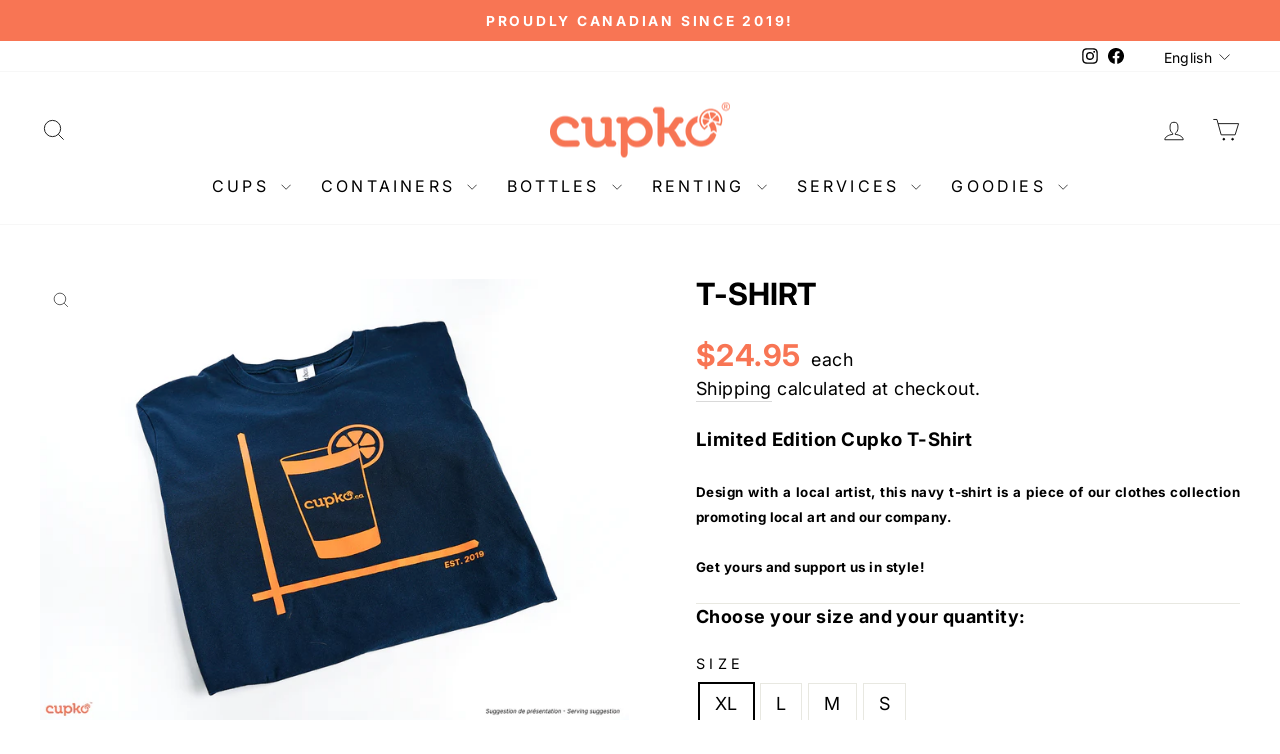

--- FILE ---
content_type: text/html; charset=utf-8
request_url: https://cupko.ca/products/crewcneck
body_size: 26688
content:
<!doctype html>
<html class="no-js" lang="en" dir="ltr">
<head>
  <meta charset="utf-8">
  <meta http-equiv="X-UA-Compatible" content="IE=edge,chrome=1">
  <meta name="viewport" content="width=device-width,initial-scale=1">
  <meta name="theme-color" content="#f87554">
  <link rel="canonical" href="https://cupko.ca/products/crewcneck">
  <link rel="preconnect" href="https://cdn.shopify.com" crossorigin>
  <link rel="preconnect" href="https://fonts.shopifycdn.com" crossorigin>
  <link rel="dns-prefetch" href="https://productreviews.shopifycdn.com">
  <link rel="dns-prefetch" href="https://ajax.googleapis.com">
  <link rel="dns-prefetch" href="https://maps.googleapis.com">
  <link rel="dns-prefetch" href="https://maps.gstatic.com">

  <!-- Google Tag Manager -->
<script>(function(w,d,s,l,i){w[l]=w[l]||[];w[l].push({'gtm.start':
new Date().getTime(),event:'gtm.js'});var f=d.getElementsByTagName(s)[0],
j=d.createElement(s),dl=l!='dataLayer'?'&l='+l:'';j.async=true;j.src=
'https://www.googletagmanager.com/gtm.js?id='+i+dl;f.parentNode.insertBefore(j,f);
})(window,document,'script','dataLayer','GTM-TCQST3X');</script>
<!-- End Google Tag Manager --><link rel="shortcut icon" href="//cupko.ca/cdn/shop/files/favicon_32x32.png?v=1686062838" type="image/png" /><title>CREWNECK - Cupko.ca
&ndash; Cupko Canada
</title>
<meta name="description" content="Design with an artist from Montreal, this black crewneck is a piece of our clothes collection promoting local art and our company. Cupko is the best solution for Reusable Cups and Containers for Events, Festivals and Restaurants. Customize and Order yours online now."><meta property="og:site_name" content="Cupko Canada">
  <meta property="og:url" content="https://cupko.ca/products/crewcneck">
  <meta property="og:title" content="T-SHIRT">
  <meta property="og:type" content="product">
  <meta property="og:description" content="Design with an artist from Montreal, this black crewneck is a piece of our clothes collection promoting local art and our company. Cupko is the best solution for Reusable Cups and Containers for Events, Festivals and Restaurants. Customize and Order yours online now."><meta property="og:image" content="http://cupko.ca/cdn/shop/files/240410_CUPKO4141.jpg?v=1713443515">
    <meta property="og:image:secure_url" content="https://cupko.ca/cdn/shop/files/240410_CUPKO4141.jpg?v=1713443515">
    <meta property="og:image:width" content="2048">
    <meta property="og:image:height" content="1536"><meta name="twitter:site" content="@">
  <meta name="twitter:card" content="summary_large_image">
  <meta name="twitter:title" content="T-SHIRT">
  <meta name="twitter:description" content="Design with an artist from Montreal, this black crewneck is a piece of our clothes collection promoting local art and our company. Cupko is the best solution for Reusable Cups and Containers for Events, Festivals and Restaurants. Customize and Order yours online now.">
<style data-shopify>@font-face {
  font-family: Inter;
  font-weight: 700;
  font-style: normal;
  font-display: swap;
  src: url("//cupko.ca/cdn/fonts/inter/inter_n7.02711e6b374660cfc7915d1afc1c204e633421e4.woff2") format("woff2"),
       url("//cupko.ca/cdn/fonts/inter/inter_n7.6dab87426f6b8813070abd79972ceaf2f8d3b012.woff") format("woff");
}

  @font-face {
  font-family: Inter;
  font-weight: 400;
  font-style: normal;
  font-display: swap;
  src: url("//cupko.ca/cdn/fonts/inter/inter_n4.b2a3f24c19b4de56e8871f609e73ca7f6d2e2bb9.woff2") format("woff2"),
       url("//cupko.ca/cdn/fonts/inter/inter_n4.af8052d517e0c9ffac7b814872cecc27ae1fa132.woff") format("woff");
}


  @font-face {
  font-family: Inter;
  font-weight: 600;
  font-style: normal;
  font-display: swap;
  src: url("//cupko.ca/cdn/fonts/inter/inter_n6.771af0474a71b3797eb38f3487d6fb79d43b6877.woff2") format("woff2"),
       url("//cupko.ca/cdn/fonts/inter/inter_n6.88c903d8f9e157d48b73b7777d0642925bcecde7.woff") format("woff");
}

  @font-face {
  font-family: Inter;
  font-weight: 400;
  font-style: italic;
  font-display: swap;
  src: url("//cupko.ca/cdn/fonts/inter/inter_i4.feae1981dda792ab80d117249d9c7e0f1017e5b3.woff2") format("woff2"),
       url("//cupko.ca/cdn/fonts/inter/inter_i4.62773b7113d5e5f02c71486623cf828884c85c6e.woff") format("woff");
}

  @font-face {
  font-family: Inter;
  font-weight: 600;
  font-style: italic;
  font-display: swap;
  src: url("//cupko.ca/cdn/fonts/inter/inter_i6.3bbe0fe1c7ee4f282f9c2e296f3e4401a48cbe19.woff2") format("woff2"),
       url("//cupko.ca/cdn/fonts/inter/inter_i6.8bea21f57a10d5416ddf685e2c91682ec237876d.woff") format("woff");
}

</style><link href="//cupko.ca/cdn/shop/t/3/assets/theme.css?v=57219556355376291741637269" rel="stylesheet" type="text/css" media="all" />
<style data-shopify>:root {
    --typeHeaderPrimary: Inter;
    --typeHeaderFallback: sans-serif;
    --typeHeaderSize: 36px;
    --typeHeaderWeight: 700;
    --typeHeaderLineHeight: 1;
    --typeHeaderSpacing: 0.0em;

    --typeBasePrimary:Inter;
    --typeBaseFallback:sans-serif;
    --typeBaseSize: 18px;
    --typeBaseWeight: 400;
    --typeBaseSpacing: 0.025em;
    --typeBaseLineHeight: 1.4;
    --typeBaselineHeightMinus01: 1.3;

    --typeCollectionTitle: 20px;

    --iconWeight: 2px;
    --iconLinecaps: miter;

    
        --buttonRadius: 0;
    

    --colorGridOverlayOpacity: 0.1;
    }

    .placeholder-content {
    background-image: linear-gradient(100deg, #ffffff 40%, #f7f7f7 63%, #ffffff 79%);
    }</style><script>
    document.documentElement.className = document.documentElement.className.replace('no-js', 'js');

    window.theme = window.theme || {};
    theme.routes = {
      home: "/",
      cart: "/cart.js",
      cartPage: "/cart",
      cartAdd: "/cart/add.js",
      cartChange: "/cart/change.js",
      search: "/search",
      predictiveSearch: "/search/suggest"
    };
    theme.strings = {
      soldOut: "Sold Out",
      unavailable: "Unavailable",
      inStockLabel: "In stock, ready to ship",
      oneStockLabel: "Low stock - [count] item left",
      otherStockLabel: "Low stock - [count] items left",
      willNotShipUntil: "Ready to ship [date]",
      willBeInStockAfter: "Back in stock [date]",
      waitingForStock: "IN STOCK",
      savePrice: "Save [saved_amount]",
      cartEmpty: "Your cart is currently empty.",
      cartTermsConfirmation: "You must agree with the terms and conditions of sales to check out",
      searchCollections: "Collections",
      searchPages: "Pages",
      searchArticles: "Articles",
      productFrom: "from ",
      maxQuantity: "You can only have [quantity] of [title] in your cart."
    };
    theme.settings = {
      cartType: "page",
      isCustomerTemplate: false,
      moneyFormat: "${{amount}}",
      saveType: "dollar",
      productImageSize: "natural",
      productImageCover: false,
      predictiveSearch: true,
      predictiveSearchType: null,
      predictiveSearchVendor: false,
      predictiveSearchPrice: false,
      quickView: false,
      themeName: 'Impulse',
      themeVersion: "7.4.0"
    };
  </script>

  <script>window.performance && window.performance.mark && window.performance.mark('shopify.content_for_header.start');</script><meta name="google-site-verification" content="U6DfLQiF2O4Xd-7a6HTzjwjlOmpmX4yM1NjQCUKeuPE">
<meta id="shopify-digital-wallet" name="shopify-digital-wallet" content="/76523667737/digital_wallets/dialog">
<meta name="shopify-checkout-api-token" content="54ec0dc27da20e4de970b0f54d3fa472">
<link rel="alternate" hreflang="x-default" href="https://cupko.ca/products/crewcneck">
<link rel="alternate" hreflang="en" href="https://cupko.ca/products/crewcneck">
<link rel="alternate" hreflang="fr" href="https://cupko.ca/fr/products/crewcneck">
<link rel="alternate" type="application/json+oembed" href="https://cupko.ca/products/crewcneck.oembed">
<script async="async" src="/checkouts/internal/preloads.js?locale=en-CA"></script>
<link rel="preconnect" href="https://shop.app" crossorigin="anonymous">
<script async="async" src="https://shop.app/checkouts/internal/preloads.js?locale=en-CA&shop_id=76523667737" crossorigin="anonymous"></script>
<script id="apple-pay-shop-capabilities" type="application/json">{"shopId":76523667737,"countryCode":"CA","currencyCode":"CAD","merchantCapabilities":["supports3DS"],"merchantId":"gid:\/\/shopify\/Shop\/76523667737","merchantName":"Cupko Canada","requiredBillingContactFields":["postalAddress","email","phone"],"requiredShippingContactFields":["postalAddress","email","phone"],"shippingType":"shipping","supportedNetworks":["visa","masterCard","amex","interac","jcb"],"total":{"type":"pending","label":"Cupko Canada","amount":"1.00"},"shopifyPaymentsEnabled":true,"supportsSubscriptions":true}</script>
<script id="shopify-features" type="application/json">{"accessToken":"54ec0dc27da20e4de970b0f54d3fa472","betas":["rich-media-storefront-analytics"],"domain":"cupko.ca","predictiveSearch":true,"shopId":76523667737,"locale":"en"}</script>
<script>var Shopify = Shopify || {};
Shopify.shop = "cupko-ca.myshopify.com";
Shopify.locale = "en";
Shopify.currency = {"active":"CAD","rate":"1.0"};
Shopify.country = "CA";
Shopify.theme = {"name":"Impulse dernière version","id":154505249049,"schema_name":"Impulse","schema_version":"7.4.0","theme_store_id":857,"role":"main"};
Shopify.theme.handle = "null";
Shopify.theme.style = {"id":null,"handle":null};
Shopify.cdnHost = "cupko.ca/cdn";
Shopify.routes = Shopify.routes || {};
Shopify.routes.root = "/";</script>
<script type="module">!function(o){(o.Shopify=o.Shopify||{}).modules=!0}(window);</script>
<script>!function(o){function n(){var o=[];function n(){o.push(Array.prototype.slice.apply(arguments))}return n.q=o,n}var t=o.Shopify=o.Shopify||{};t.loadFeatures=n(),t.autoloadFeatures=n()}(window);</script>
<script>
  window.ShopifyPay = window.ShopifyPay || {};
  window.ShopifyPay.apiHost = "shop.app\/pay";
  window.ShopifyPay.redirectState = null;
</script>
<script id="shop-js-analytics" type="application/json">{"pageType":"product"}</script>
<script defer="defer" async type="module" src="//cupko.ca/cdn/shopifycloud/shop-js/modules/v2/client.init-shop-cart-sync_C5BV16lS.en.esm.js"></script>
<script defer="defer" async type="module" src="//cupko.ca/cdn/shopifycloud/shop-js/modules/v2/chunk.common_CygWptCX.esm.js"></script>
<script type="module">
  await import("//cupko.ca/cdn/shopifycloud/shop-js/modules/v2/client.init-shop-cart-sync_C5BV16lS.en.esm.js");
await import("//cupko.ca/cdn/shopifycloud/shop-js/modules/v2/chunk.common_CygWptCX.esm.js");

  window.Shopify.SignInWithShop?.initShopCartSync?.({"fedCMEnabled":true,"windoidEnabled":true});

</script>
<script defer="defer" async type="module" src="//cupko.ca/cdn/shopifycloud/shop-js/modules/v2/client.payment-terms_CZxnsJam.en.esm.js"></script>
<script defer="defer" async type="module" src="//cupko.ca/cdn/shopifycloud/shop-js/modules/v2/chunk.common_CygWptCX.esm.js"></script>
<script defer="defer" async type="module" src="//cupko.ca/cdn/shopifycloud/shop-js/modules/v2/chunk.modal_D71HUcav.esm.js"></script>
<script type="module">
  await import("//cupko.ca/cdn/shopifycloud/shop-js/modules/v2/client.payment-terms_CZxnsJam.en.esm.js");
await import("//cupko.ca/cdn/shopifycloud/shop-js/modules/v2/chunk.common_CygWptCX.esm.js");
await import("//cupko.ca/cdn/shopifycloud/shop-js/modules/v2/chunk.modal_D71HUcav.esm.js");

  
</script>
<script>
  window.Shopify = window.Shopify || {};
  if (!window.Shopify.featureAssets) window.Shopify.featureAssets = {};
  window.Shopify.featureAssets['shop-js'] = {"shop-cart-sync":["modules/v2/client.shop-cart-sync_ZFArdW7E.en.esm.js","modules/v2/chunk.common_CygWptCX.esm.js"],"init-fed-cm":["modules/v2/client.init-fed-cm_CmiC4vf6.en.esm.js","modules/v2/chunk.common_CygWptCX.esm.js"],"shop-button":["modules/v2/client.shop-button_tlx5R9nI.en.esm.js","modules/v2/chunk.common_CygWptCX.esm.js"],"shop-cash-offers":["modules/v2/client.shop-cash-offers_DOA2yAJr.en.esm.js","modules/v2/chunk.common_CygWptCX.esm.js","modules/v2/chunk.modal_D71HUcav.esm.js"],"init-windoid":["modules/v2/client.init-windoid_sURxWdc1.en.esm.js","modules/v2/chunk.common_CygWptCX.esm.js"],"shop-toast-manager":["modules/v2/client.shop-toast-manager_ClPi3nE9.en.esm.js","modules/v2/chunk.common_CygWptCX.esm.js"],"init-shop-email-lookup-coordinator":["modules/v2/client.init-shop-email-lookup-coordinator_B8hsDcYM.en.esm.js","modules/v2/chunk.common_CygWptCX.esm.js"],"init-shop-cart-sync":["modules/v2/client.init-shop-cart-sync_C5BV16lS.en.esm.js","modules/v2/chunk.common_CygWptCX.esm.js"],"avatar":["modules/v2/client.avatar_BTnouDA3.en.esm.js"],"pay-button":["modules/v2/client.pay-button_FdsNuTd3.en.esm.js","modules/v2/chunk.common_CygWptCX.esm.js"],"init-customer-accounts":["modules/v2/client.init-customer-accounts_DxDtT_ad.en.esm.js","modules/v2/client.shop-login-button_C5VAVYt1.en.esm.js","modules/v2/chunk.common_CygWptCX.esm.js","modules/v2/chunk.modal_D71HUcav.esm.js"],"init-shop-for-new-customer-accounts":["modules/v2/client.init-shop-for-new-customer-accounts_ChsxoAhi.en.esm.js","modules/v2/client.shop-login-button_C5VAVYt1.en.esm.js","modules/v2/chunk.common_CygWptCX.esm.js","modules/v2/chunk.modal_D71HUcav.esm.js"],"shop-login-button":["modules/v2/client.shop-login-button_C5VAVYt1.en.esm.js","modules/v2/chunk.common_CygWptCX.esm.js","modules/v2/chunk.modal_D71HUcav.esm.js"],"init-customer-accounts-sign-up":["modules/v2/client.init-customer-accounts-sign-up_CPSyQ0Tj.en.esm.js","modules/v2/client.shop-login-button_C5VAVYt1.en.esm.js","modules/v2/chunk.common_CygWptCX.esm.js","modules/v2/chunk.modal_D71HUcav.esm.js"],"shop-follow-button":["modules/v2/client.shop-follow-button_Cva4Ekp9.en.esm.js","modules/v2/chunk.common_CygWptCX.esm.js","modules/v2/chunk.modal_D71HUcav.esm.js"],"checkout-modal":["modules/v2/client.checkout-modal_BPM8l0SH.en.esm.js","modules/v2/chunk.common_CygWptCX.esm.js","modules/v2/chunk.modal_D71HUcav.esm.js"],"lead-capture":["modules/v2/client.lead-capture_Bi8yE_yS.en.esm.js","modules/v2/chunk.common_CygWptCX.esm.js","modules/v2/chunk.modal_D71HUcav.esm.js"],"shop-login":["modules/v2/client.shop-login_D6lNrXab.en.esm.js","modules/v2/chunk.common_CygWptCX.esm.js","modules/v2/chunk.modal_D71HUcav.esm.js"],"payment-terms":["modules/v2/client.payment-terms_CZxnsJam.en.esm.js","modules/v2/chunk.common_CygWptCX.esm.js","modules/v2/chunk.modal_D71HUcav.esm.js"]};
</script>
<script>(function() {
  var isLoaded = false;
  function asyncLoad() {
    if (isLoaded) return;
    isLoaded = true;
    var urls = ["https:\/\/node1.itoris.com\/dpo\/storefront\/include.js?shop=cupko-ca.myshopify.com","https:\/\/storage.nfcube.com\/instafeed-121b52170207748ec0b41aed0b2dfcfa.js?shop=cupko-ca.myshopify.com"];
    for (var i = 0; i < urls.length; i++) {
      var s = document.createElement('script');
      s.type = 'text/javascript';
      s.async = true;
      s.src = urls[i];
      var x = document.getElementsByTagName('script')[0];
      x.parentNode.insertBefore(s, x);
    }
  };
  if(window.attachEvent) {
    window.attachEvent('onload', asyncLoad);
  } else {
    window.addEventListener('load', asyncLoad, false);
  }
})();</script>
<script id="__st">var __st={"a":76523667737,"offset":-18000,"reqid":"23a3cdc7-24bf-4721-8ec2-d21dbd14ea87-1768789448","pageurl":"cupko.ca\/products\/crewcneck","u":"feb417e4611b","p":"product","rtyp":"product","rid":8368635150617};</script>
<script>window.ShopifyPaypalV4VisibilityTracking = true;</script>
<script id="captcha-bootstrap">!function(){'use strict';const t='contact',e='account',n='new_comment',o=[[t,t],['blogs',n],['comments',n],[t,'customer']],c=[[e,'customer_login'],[e,'guest_login'],[e,'recover_customer_password'],[e,'create_customer']],r=t=>t.map((([t,e])=>`form[action*='/${t}']:not([data-nocaptcha='true']) input[name='form_type'][value='${e}']`)).join(','),a=t=>()=>t?[...document.querySelectorAll(t)].map((t=>t.form)):[];function s(){const t=[...o],e=r(t);return a(e)}const i='password',u='form_key',d=['recaptcha-v3-token','g-recaptcha-response','h-captcha-response',i],f=()=>{try{return window.sessionStorage}catch{return}},m='__shopify_v',_=t=>t.elements[u];function p(t,e,n=!1){try{const o=window.sessionStorage,c=JSON.parse(o.getItem(e)),{data:r}=function(t){const{data:e,action:n}=t;return t[m]||n?{data:e,action:n}:{data:t,action:n}}(c);for(const[e,n]of Object.entries(r))t.elements[e]&&(t.elements[e].value=n);n&&o.removeItem(e)}catch(o){console.error('form repopulation failed',{error:o})}}const l='form_type',E='cptcha';function T(t){t.dataset[E]=!0}const w=window,h=w.document,L='Shopify',v='ce_forms',y='captcha';let A=!1;((t,e)=>{const n=(g='f06e6c50-85a8-45c8-87d0-21a2b65856fe',I='https://cdn.shopify.com/shopifycloud/storefront-forms-hcaptcha/ce_storefront_forms_captcha_hcaptcha.v1.5.2.iife.js',D={infoText:'Protected by hCaptcha',privacyText:'Privacy',termsText:'Terms'},(t,e,n)=>{const o=w[L][v],c=o.bindForm;if(c)return c(t,g,e,D).then(n);var r;o.q.push([[t,g,e,D],n]),r=I,A||(h.body.append(Object.assign(h.createElement('script'),{id:'captcha-provider',async:!0,src:r})),A=!0)});var g,I,D;w[L]=w[L]||{},w[L][v]=w[L][v]||{},w[L][v].q=[],w[L][y]=w[L][y]||{},w[L][y].protect=function(t,e){n(t,void 0,e),T(t)},Object.freeze(w[L][y]),function(t,e,n,w,h,L){const[v,y,A,g]=function(t,e,n){const i=e?o:[],u=t?c:[],d=[...i,...u],f=r(d),m=r(i),_=r(d.filter((([t,e])=>n.includes(e))));return[a(f),a(m),a(_),s()]}(w,h,L),I=t=>{const e=t.target;return e instanceof HTMLFormElement?e:e&&e.form},D=t=>v().includes(t);t.addEventListener('submit',(t=>{const e=I(t);if(!e)return;const n=D(e)&&!e.dataset.hcaptchaBound&&!e.dataset.recaptchaBound,o=_(e),c=g().includes(e)&&(!o||!o.value);(n||c)&&t.preventDefault(),c&&!n&&(function(t){try{if(!f())return;!function(t){const e=f();if(!e)return;const n=_(t);if(!n)return;const o=n.value;o&&e.removeItem(o)}(t);const e=Array.from(Array(32),(()=>Math.random().toString(36)[2])).join('');!function(t,e){_(t)||t.append(Object.assign(document.createElement('input'),{type:'hidden',name:u})),t.elements[u].value=e}(t,e),function(t,e){const n=f();if(!n)return;const o=[...t.querySelectorAll(`input[type='${i}']`)].map((({name:t})=>t)),c=[...d,...o],r={};for(const[a,s]of new FormData(t).entries())c.includes(a)||(r[a]=s);n.setItem(e,JSON.stringify({[m]:1,action:t.action,data:r}))}(t,e)}catch(e){console.error('failed to persist form',e)}}(e),e.submit())}));const S=(t,e)=>{t&&!t.dataset[E]&&(n(t,e.some((e=>e===t))),T(t))};for(const o of['focusin','change'])t.addEventListener(o,(t=>{const e=I(t);D(e)&&S(e,y())}));const B=e.get('form_key'),M=e.get(l),P=B&&M;t.addEventListener('DOMContentLoaded',(()=>{const t=y();if(P)for(const e of t)e.elements[l].value===M&&p(e,B);[...new Set([...A(),...v().filter((t=>'true'===t.dataset.shopifyCaptcha))])].forEach((e=>S(e,t)))}))}(h,new URLSearchParams(w.location.search),n,t,e,['guest_login'])})(!0,!0)}();</script>
<script integrity="sha256-4kQ18oKyAcykRKYeNunJcIwy7WH5gtpwJnB7kiuLZ1E=" data-source-attribution="shopify.loadfeatures" defer="defer" src="//cupko.ca/cdn/shopifycloud/storefront/assets/storefront/load_feature-a0a9edcb.js" crossorigin="anonymous"></script>
<script crossorigin="anonymous" defer="defer" src="//cupko.ca/cdn/shopifycloud/storefront/assets/shopify_pay/storefront-65b4c6d7.js?v=20250812"></script>
<script data-source-attribution="shopify.dynamic_checkout.dynamic.init">var Shopify=Shopify||{};Shopify.PaymentButton=Shopify.PaymentButton||{isStorefrontPortableWallets:!0,init:function(){window.Shopify.PaymentButton.init=function(){};var t=document.createElement("script");t.src="https://cupko.ca/cdn/shopifycloud/portable-wallets/latest/portable-wallets.en.js",t.type="module",document.head.appendChild(t)}};
</script>
<script data-source-attribution="shopify.dynamic_checkout.buyer_consent">
  function portableWalletsHideBuyerConsent(e){var t=document.getElementById("shopify-buyer-consent"),n=document.getElementById("shopify-subscription-policy-button");t&&n&&(t.classList.add("hidden"),t.setAttribute("aria-hidden","true"),n.removeEventListener("click",e))}function portableWalletsShowBuyerConsent(e){var t=document.getElementById("shopify-buyer-consent"),n=document.getElementById("shopify-subscription-policy-button");t&&n&&(t.classList.remove("hidden"),t.removeAttribute("aria-hidden"),n.addEventListener("click",e))}window.Shopify?.PaymentButton&&(window.Shopify.PaymentButton.hideBuyerConsent=portableWalletsHideBuyerConsent,window.Shopify.PaymentButton.showBuyerConsent=portableWalletsShowBuyerConsent);
</script>
<script data-source-attribution="shopify.dynamic_checkout.cart.bootstrap">document.addEventListener("DOMContentLoaded",(function(){function t(){return document.querySelector("shopify-accelerated-checkout-cart, shopify-accelerated-checkout")}if(t())Shopify.PaymentButton.init();else{new MutationObserver((function(e,n){t()&&(Shopify.PaymentButton.init(),n.disconnect())})).observe(document.body,{childList:!0,subtree:!0})}}));
</script>
<script id='scb4127' type='text/javascript' async='' src='https://cupko.ca/cdn/shopifycloud/privacy-banner/storefront-banner.js'></script><link id="shopify-accelerated-checkout-styles" rel="stylesheet" media="screen" href="https://cupko.ca/cdn/shopifycloud/portable-wallets/latest/accelerated-checkout-backwards-compat.css" crossorigin="anonymous">
<style id="shopify-accelerated-checkout-cart">
        #shopify-buyer-consent {
  margin-top: 1em;
  display: inline-block;
  width: 100%;
}

#shopify-buyer-consent.hidden {
  display: none;
}

#shopify-subscription-policy-button {
  background: none;
  border: none;
  padding: 0;
  text-decoration: underline;
  font-size: inherit;
  cursor: pointer;
}

#shopify-subscription-policy-button::before {
  box-shadow: none;
}

      </style>

<script>window.performance && window.performance.mark && window.performance.mark('shopify.content_for_header.end');</script>

  <script src="//cupko.ca/cdn/shop/t/3/assets/vendor-scripts-v11.js" defer="defer"></script><script src="//cupko.ca/cdn/shop/t/3/assets/theme.js?v=66447858802808184731689602204" defer="defer"></script>




<!-- BEGIN app block: shopify://apps/klaviyo-email-marketing-sms/blocks/klaviyo-onsite-embed/2632fe16-c075-4321-a88b-50b567f42507 -->












  <script async src="https://static.klaviyo.com/onsite/js/Vc6s99/klaviyo.js?company_id=Vc6s99"></script>
  <script>!function(){if(!window.klaviyo){window._klOnsite=window._klOnsite||[];try{window.klaviyo=new Proxy({},{get:function(n,i){return"push"===i?function(){var n;(n=window._klOnsite).push.apply(n,arguments)}:function(){for(var n=arguments.length,o=new Array(n),w=0;w<n;w++)o[w]=arguments[w];var t="function"==typeof o[o.length-1]?o.pop():void 0,e=new Promise((function(n){window._klOnsite.push([i].concat(o,[function(i){t&&t(i),n(i)}]))}));return e}}})}catch(n){window.klaviyo=window.klaviyo||[],window.klaviyo.push=function(){var n;(n=window._klOnsite).push.apply(n,arguments)}}}}();</script>

  
    <script id="viewed_product">
      if (item == null) {
        var _learnq = _learnq || [];

        var MetafieldReviews = null
        var MetafieldYotpoRating = null
        var MetafieldYotpoCount = null
        var MetafieldLooxRating = null
        var MetafieldLooxCount = null
        var okendoProduct = null
        var okendoProductReviewCount = null
        var okendoProductReviewAverageValue = null
        try {
          // The following fields are used for Customer Hub recently viewed in order to add reviews.
          // This information is not part of __kla_viewed. Instead, it is part of __kla_viewed_reviewed_items
          MetafieldReviews = {};
          MetafieldYotpoRating = null
          MetafieldYotpoCount = null
          MetafieldLooxRating = null
          MetafieldLooxCount = null

          okendoProduct = null
          // If the okendo metafield is not legacy, it will error, which then requires the new json formatted data
          if (okendoProduct && 'error' in okendoProduct) {
            okendoProduct = null
          }
          okendoProductReviewCount = okendoProduct ? okendoProduct.reviewCount : null
          okendoProductReviewAverageValue = okendoProduct ? okendoProduct.reviewAverageValue : null
        } catch (error) {
          console.error('Error in Klaviyo onsite reviews tracking:', error);
        }

        var item = {
          Name: "T-SHIRT",
          ProductID: 8368635150617,
          Categories: ["Accessoires"],
          ImageURL: "https://cupko.ca/cdn/shop/files/240410_CUPKO4141_grande.jpg?v=1713443515",
          URL: "https://cupko.ca/products/crewcneck",
          Brand: "Cupko",
          Price: "$24.95",
          Value: "24.95",
          CompareAtPrice: "$0.00"
        };
        _learnq.push(['track', 'Viewed Product', item]);
        _learnq.push(['trackViewedItem', {
          Title: item.Name,
          ItemId: item.ProductID,
          Categories: item.Categories,
          ImageUrl: item.ImageURL,
          Url: item.URL,
          Metadata: {
            Brand: item.Brand,
            Price: item.Price,
            Value: item.Value,
            CompareAtPrice: item.CompareAtPrice
          },
          metafields:{
            reviews: MetafieldReviews,
            yotpo:{
              rating: MetafieldYotpoRating,
              count: MetafieldYotpoCount,
            },
            loox:{
              rating: MetafieldLooxRating,
              count: MetafieldLooxCount,
            },
            okendo: {
              rating: okendoProductReviewAverageValue,
              count: okendoProductReviewCount,
            }
          }
        }]);
      }
    </script>
  




  <script>
    window.klaviyoReviewsProductDesignMode = false
  </script>







<!-- END app block --><link href="https://monorail-edge.shopifysvc.com" rel="dns-prefetch">
<script>(function(){if ("sendBeacon" in navigator && "performance" in window) {try {var session_token_from_headers = performance.getEntriesByType('navigation')[0].serverTiming.find(x => x.name == '_s').description;} catch {var session_token_from_headers = undefined;}var session_cookie_matches = document.cookie.match(/_shopify_s=([^;]*)/);var session_token_from_cookie = session_cookie_matches && session_cookie_matches.length === 2 ? session_cookie_matches[1] : "";var session_token = session_token_from_headers || session_token_from_cookie || "";function handle_abandonment_event(e) {var entries = performance.getEntries().filter(function(entry) {return /monorail-edge.shopifysvc.com/.test(entry.name);});if (!window.abandonment_tracked && entries.length === 0) {window.abandonment_tracked = true;var currentMs = Date.now();var navigation_start = performance.timing.navigationStart;var payload = {shop_id: 76523667737,url: window.location.href,navigation_start,duration: currentMs - navigation_start,session_token,page_type: "product"};window.navigator.sendBeacon("https://monorail-edge.shopifysvc.com/v1/produce", JSON.stringify({schema_id: "online_store_buyer_site_abandonment/1.1",payload: payload,metadata: {event_created_at_ms: currentMs,event_sent_at_ms: currentMs}}));}}window.addEventListener('pagehide', handle_abandonment_event);}}());</script>
<script id="web-pixels-manager-setup">(function e(e,d,r,n,o){if(void 0===o&&(o={}),!Boolean(null===(a=null===(i=window.Shopify)||void 0===i?void 0:i.analytics)||void 0===a?void 0:a.replayQueue)){var i,a;window.Shopify=window.Shopify||{};var t=window.Shopify;t.analytics=t.analytics||{};var s=t.analytics;s.replayQueue=[],s.publish=function(e,d,r){return s.replayQueue.push([e,d,r]),!0};try{self.performance.mark("wpm:start")}catch(e){}var l=function(){var e={modern:/Edge?\/(1{2}[4-9]|1[2-9]\d|[2-9]\d{2}|\d{4,})\.\d+(\.\d+|)|Firefox\/(1{2}[4-9]|1[2-9]\d|[2-9]\d{2}|\d{4,})\.\d+(\.\d+|)|Chrom(ium|e)\/(9{2}|\d{3,})\.\d+(\.\d+|)|(Maci|X1{2}).+ Version\/(15\.\d+|(1[6-9]|[2-9]\d|\d{3,})\.\d+)([,.]\d+|)( \(\w+\)|)( Mobile\/\w+|) Safari\/|Chrome.+OPR\/(9{2}|\d{3,})\.\d+\.\d+|(CPU[ +]OS|iPhone[ +]OS|CPU[ +]iPhone|CPU IPhone OS|CPU iPad OS)[ +]+(15[._]\d+|(1[6-9]|[2-9]\d|\d{3,})[._]\d+)([._]\d+|)|Android:?[ /-](13[3-9]|1[4-9]\d|[2-9]\d{2}|\d{4,})(\.\d+|)(\.\d+|)|Android.+Firefox\/(13[5-9]|1[4-9]\d|[2-9]\d{2}|\d{4,})\.\d+(\.\d+|)|Android.+Chrom(ium|e)\/(13[3-9]|1[4-9]\d|[2-9]\d{2}|\d{4,})\.\d+(\.\d+|)|SamsungBrowser\/([2-9]\d|\d{3,})\.\d+/,legacy:/Edge?\/(1[6-9]|[2-9]\d|\d{3,})\.\d+(\.\d+|)|Firefox\/(5[4-9]|[6-9]\d|\d{3,})\.\d+(\.\d+|)|Chrom(ium|e)\/(5[1-9]|[6-9]\d|\d{3,})\.\d+(\.\d+|)([\d.]+$|.*Safari\/(?![\d.]+ Edge\/[\d.]+$))|(Maci|X1{2}).+ Version\/(10\.\d+|(1[1-9]|[2-9]\d|\d{3,})\.\d+)([,.]\d+|)( \(\w+\)|)( Mobile\/\w+|) Safari\/|Chrome.+OPR\/(3[89]|[4-9]\d|\d{3,})\.\d+\.\d+|(CPU[ +]OS|iPhone[ +]OS|CPU[ +]iPhone|CPU IPhone OS|CPU iPad OS)[ +]+(10[._]\d+|(1[1-9]|[2-9]\d|\d{3,})[._]\d+)([._]\d+|)|Android:?[ /-](13[3-9]|1[4-9]\d|[2-9]\d{2}|\d{4,})(\.\d+|)(\.\d+|)|Mobile Safari.+OPR\/([89]\d|\d{3,})\.\d+\.\d+|Android.+Firefox\/(13[5-9]|1[4-9]\d|[2-9]\d{2}|\d{4,})\.\d+(\.\d+|)|Android.+Chrom(ium|e)\/(13[3-9]|1[4-9]\d|[2-9]\d{2}|\d{4,})\.\d+(\.\d+|)|Android.+(UC? ?Browser|UCWEB|U3)[ /]?(15\.([5-9]|\d{2,})|(1[6-9]|[2-9]\d|\d{3,})\.\d+)\.\d+|SamsungBrowser\/(5\.\d+|([6-9]|\d{2,})\.\d+)|Android.+MQ{2}Browser\/(14(\.(9|\d{2,})|)|(1[5-9]|[2-9]\d|\d{3,})(\.\d+|))(\.\d+|)|K[Aa][Ii]OS\/(3\.\d+|([4-9]|\d{2,})\.\d+)(\.\d+|)/},d=e.modern,r=e.legacy,n=navigator.userAgent;return n.match(d)?"modern":n.match(r)?"legacy":"unknown"}(),u="modern"===l?"modern":"legacy",c=(null!=n?n:{modern:"",legacy:""})[u],f=function(e){return[e.baseUrl,"/wpm","/b",e.hashVersion,"modern"===e.buildTarget?"m":"l",".js"].join("")}({baseUrl:d,hashVersion:r,buildTarget:u}),m=function(e){var d=e.version,r=e.bundleTarget,n=e.surface,o=e.pageUrl,i=e.monorailEndpoint;return{emit:function(e){var a=e.status,t=e.errorMsg,s=(new Date).getTime(),l=JSON.stringify({metadata:{event_sent_at_ms:s},events:[{schema_id:"web_pixels_manager_load/3.1",payload:{version:d,bundle_target:r,page_url:o,status:a,surface:n,error_msg:t},metadata:{event_created_at_ms:s}}]});if(!i)return console&&console.warn&&console.warn("[Web Pixels Manager] No Monorail endpoint provided, skipping logging."),!1;try{return self.navigator.sendBeacon.bind(self.navigator)(i,l)}catch(e){}var u=new XMLHttpRequest;try{return u.open("POST",i,!0),u.setRequestHeader("Content-Type","text/plain"),u.send(l),!0}catch(e){return console&&console.warn&&console.warn("[Web Pixels Manager] Got an unhandled error while logging to Monorail."),!1}}}}({version:r,bundleTarget:l,surface:e.surface,pageUrl:self.location.href,monorailEndpoint:e.monorailEndpoint});try{o.browserTarget=l,function(e){var d=e.src,r=e.async,n=void 0===r||r,o=e.onload,i=e.onerror,a=e.sri,t=e.scriptDataAttributes,s=void 0===t?{}:t,l=document.createElement("script"),u=document.querySelector("head"),c=document.querySelector("body");if(l.async=n,l.src=d,a&&(l.integrity=a,l.crossOrigin="anonymous"),s)for(var f in s)if(Object.prototype.hasOwnProperty.call(s,f))try{l.dataset[f]=s[f]}catch(e){}if(o&&l.addEventListener("load",o),i&&l.addEventListener("error",i),u)u.appendChild(l);else{if(!c)throw new Error("Did not find a head or body element to append the script");c.appendChild(l)}}({src:f,async:!0,onload:function(){if(!function(){var e,d;return Boolean(null===(d=null===(e=window.Shopify)||void 0===e?void 0:e.analytics)||void 0===d?void 0:d.initialized)}()){var d=window.webPixelsManager.init(e)||void 0;if(d){var r=window.Shopify.analytics;r.replayQueue.forEach((function(e){var r=e[0],n=e[1],o=e[2];d.publishCustomEvent(r,n,o)})),r.replayQueue=[],r.publish=d.publishCustomEvent,r.visitor=d.visitor,r.initialized=!0}}},onerror:function(){return m.emit({status:"failed",errorMsg:"".concat(f," has failed to load")})},sri:function(e){var d=/^sha384-[A-Za-z0-9+/=]+$/;return"string"==typeof e&&d.test(e)}(c)?c:"",scriptDataAttributes:o}),m.emit({status:"loading"})}catch(e){m.emit({status:"failed",errorMsg:(null==e?void 0:e.message)||"Unknown error"})}}})({shopId: 76523667737,storefrontBaseUrl: "https://cupko.ca",extensionsBaseUrl: "https://extensions.shopifycdn.com/cdn/shopifycloud/web-pixels-manager",monorailEndpoint: "https://monorail-edge.shopifysvc.com/unstable/produce_batch",surface: "storefront-renderer",enabledBetaFlags: ["2dca8a86"],webPixelsConfigList: [{"id":"781058329","configuration":"{\"config\":\"{\\\"google_tag_ids\\\":[\\\"G-LD7TH66JFE\\\",\\\"GT-P3NCZ78S\\\"],\\\"target_country\\\":\\\"CA\\\",\\\"gtag_events\\\":[{\\\"type\\\":\\\"search\\\",\\\"action_label\\\":\\\"G-LD7TH66JFE\\\"},{\\\"type\\\":\\\"begin_checkout\\\",\\\"action_label\\\":\\\"G-LD7TH66JFE\\\"},{\\\"type\\\":\\\"view_item\\\",\\\"action_label\\\":[\\\"G-LD7TH66JFE\\\",\\\"MC-G7DEMPX5HT\\\"]},{\\\"type\\\":\\\"purchase\\\",\\\"action_label\\\":[\\\"G-LD7TH66JFE\\\",\\\"MC-G7DEMPX5HT\\\"]},{\\\"type\\\":\\\"page_view\\\",\\\"action_label\\\":[\\\"G-LD7TH66JFE\\\",\\\"MC-G7DEMPX5HT\\\"]},{\\\"type\\\":\\\"add_payment_info\\\",\\\"action_label\\\":\\\"G-LD7TH66JFE\\\"},{\\\"type\\\":\\\"add_to_cart\\\",\\\"action_label\\\":\\\"G-LD7TH66JFE\\\"}],\\\"enable_monitoring_mode\\\":false}\"}","eventPayloadVersion":"v1","runtimeContext":"OPEN","scriptVersion":"b2a88bafab3e21179ed38636efcd8a93","type":"APP","apiClientId":1780363,"privacyPurposes":[],"dataSharingAdjustments":{"protectedCustomerApprovalScopes":["read_customer_address","read_customer_email","read_customer_name","read_customer_personal_data","read_customer_phone"]}},{"id":"shopify-app-pixel","configuration":"{}","eventPayloadVersion":"v1","runtimeContext":"STRICT","scriptVersion":"0450","apiClientId":"shopify-pixel","type":"APP","privacyPurposes":["ANALYTICS","MARKETING"]},{"id":"shopify-custom-pixel","eventPayloadVersion":"v1","runtimeContext":"LAX","scriptVersion":"0450","apiClientId":"shopify-pixel","type":"CUSTOM","privacyPurposes":["ANALYTICS","MARKETING"]}],isMerchantRequest: false,initData: {"shop":{"name":"Cupko Canada","paymentSettings":{"currencyCode":"CAD"},"myshopifyDomain":"cupko-ca.myshopify.com","countryCode":"CA","storefrontUrl":"https:\/\/cupko.ca"},"customer":null,"cart":null,"checkout":null,"productVariants":[{"price":{"amount":24.95,"currencyCode":"CAD"},"product":{"title":"T-SHIRT","vendor":"Cupko","id":"8368635150617","untranslatedTitle":"T-SHIRT","url":"\/products\/crewcneck","type":"CREWNECK"},"id":"45395597590809","image":{"src":"\/\/cupko.ca\/cdn\/shop\/files\/240410_CUPKO4141.jpg?v=1713443515"},"sku":"TSHIRT","title":"XL","untranslatedTitle":"XL"},{"price":{"amount":24.95,"currencyCode":"CAD"},"product":{"title":"T-SHIRT","vendor":"Cupko","id":"8368635150617","untranslatedTitle":"T-SHIRT","url":"\/products\/crewcneck","type":"CREWNECK"},"id":"45395597558041","image":{"src":"\/\/cupko.ca\/cdn\/shop\/files\/240410_CUPKO4141.jpg?v=1713443515"},"sku":"TSHIRT","title":"L","untranslatedTitle":"L"},{"price":{"amount":24.95,"currencyCode":"CAD"},"product":{"title":"T-SHIRT","vendor":"Cupko","id":"8368635150617","untranslatedTitle":"T-SHIRT","url":"\/products\/crewcneck","type":"CREWNECK"},"id":"45395597525273","image":{"src":"\/\/cupko.ca\/cdn\/shop\/files\/240410_CUPKO4141.jpg?v=1713443515"},"sku":"TSHIRT","title":"M","untranslatedTitle":"M"},{"price":{"amount":24.95,"currencyCode":"CAD"},"product":{"title":"T-SHIRT","vendor":"Cupko","id":"8368635150617","untranslatedTitle":"T-SHIRT","url":"\/products\/crewcneck","type":"CREWNECK"},"id":"45395597492505","image":{"src":"\/\/cupko.ca\/cdn\/shop\/files\/240410_CUPKO4141.jpg?v=1713443515"},"sku":"TSHIRT","title":"S","untranslatedTitle":"S"}],"purchasingCompany":null},},"https://cupko.ca/cdn","fcfee988w5aeb613cpc8e4bc33m6693e112",{"modern":"","legacy":""},{"shopId":"76523667737","storefrontBaseUrl":"https:\/\/cupko.ca","extensionBaseUrl":"https:\/\/extensions.shopifycdn.com\/cdn\/shopifycloud\/web-pixels-manager","surface":"storefront-renderer","enabledBetaFlags":"[\"2dca8a86\"]","isMerchantRequest":"false","hashVersion":"fcfee988w5aeb613cpc8e4bc33m6693e112","publish":"custom","events":"[[\"page_viewed\",{}],[\"product_viewed\",{\"productVariant\":{\"price\":{\"amount\":24.95,\"currencyCode\":\"CAD\"},\"product\":{\"title\":\"T-SHIRT\",\"vendor\":\"Cupko\",\"id\":\"8368635150617\",\"untranslatedTitle\":\"T-SHIRT\",\"url\":\"\/products\/crewcneck\",\"type\":\"CREWNECK\"},\"id\":\"45395597590809\",\"image\":{\"src\":\"\/\/cupko.ca\/cdn\/shop\/files\/240410_CUPKO4141.jpg?v=1713443515\"},\"sku\":\"TSHIRT\",\"title\":\"XL\",\"untranslatedTitle\":\"XL\"}}]]"});</script><script>
  window.ShopifyAnalytics = window.ShopifyAnalytics || {};
  window.ShopifyAnalytics.meta = window.ShopifyAnalytics.meta || {};
  window.ShopifyAnalytics.meta.currency = 'CAD';
  var meta = {"product":{"id":8368635150617,"gid":"gid:\/\/shopify\/Product\/8368635150617","vendor":"Cupko","type":"CREWNECK","handle":"crewcneck","variants":[{"id":45395597590809,"price":2495,"name":"T-SHIRT - XL","public_title":"XL","sku":"TSHIRT"},{"id":45395597558041,"price":2495,"name":"T-SHIRT - L","public_title":"L","sku":"TSHIRT"},{"id":45395597525273,"price":2495,"name":"T-SHIRT - M","public_title":"M","sku":"TSHIRT"},{"id":45395597492505,"price":2495,"name":"T-SHIRT - S","public_title":"S","sku":"TSHIRT"}],"remote":false},"page":{"pageType":"product","resourceType":"product","resourceId":8368635150617,"requestId":"23a3cdc7-24bf-4721-8ec2-d21dbd14ea87-1768789448"}};
  for (var attr in meta) {
    window.ShopifyAnalytics.meta[attr] = meta[attr];
  }
</script>
<script class="analytics">
  (function () {
    var customDocumentWrite = function(content) {
      var jquery = null;

      if (window.jQuery) {
        jquery = window.jQuery;
      } else if (window.Checkout && window.Checkout.$) {
        jquery = window.Checkout.$;
      }

      if (jquery) {
        jquery('body').append(content);
      }
    };

    var hasLoggedConversion = function(token) {
      if (token) {
        return document.cookie.indexOf('loggedConversion=' + token) !== -1;
      }
      return false;
    }

    var setCookieIfConversion = function(token) {
      if (token) {
        var twoMonthsFromNow = new Date(Date.now());
        twoMonthsFromNow.setMonth(twoMonthsFromNow.getMonth() + 2);

        document.cookie = 'loggedConversion=' + token + '; expires=' + twoMonthsFromNow;
      }
    }

    var trekkie = window.ShopifyAnalytics.lib = window.trekkie = window.trekkie || [];
    if (trekkie.integrations) {
      return;
    }
    trekkie.methods = [
      'identify',
      'page',
      'ready',
      'track',
      'trackForm',
      'trackLink'
    ];
    trekkie.factory = function(method) {
      return function() {
        var args = Array.prototype.slice.call(arguments);
        args.unshift(method);
        trekkie.push(args);
        return trekkie;
      };
    };
    for (var i = 0; i < trekkie.methods.length; i++) {
      var key = trekkie.methods[i];
      trekkie[key] = trekkie.factory(key);
    }
    trekkie.load = function(config) {
      trekkie.config = config || {};
      trekkie.config.initialDocumentCookie = document.cookie;
      var first = document.getElementsByTagName('script')[0];
      var script = document.createElement('script');
      script.type = 'text/javascript';
      script.onerror = function(e) {
        var scriptFallback = document.createElement('script');
        scriptFallback.type = 'text/javascript';
        scriptFallback.onerror = function(error) {
                var Monorail = {
      produce: function produce(monorailDomain, schemaId, payload) {
        var currentMs = new Date().getTime();
        var event = {
          schema_id: schemaId,
          payload: payload,
          metadata: {
            event_created_at_ms: currentMs,
            event_sent_at_ms: currentMs
          }
        };
        return Monorail.sendRequest("https://" + monorailDomain + "/v1/produce", JSON.stringify(event));
      },
      sendRequest: function sendRequest(endpointUrl, payload) {
        // Try the sendBeacon API
        if (window && window.navigator && typeof window.navigator.sendBeacon === 'function' && typeof window.Blob === 'function' && !Monorail.isIos12()) {
          var blobData = new window.Blob([payload], {
            type: 'text/plain'
          });

          if (window.navigator.sendBeacon(endpointUrl, blobData)) {
            return true;
          } // sendBeacon was not successful

        } // XHR beacon

        var xhr = new XMLHttpRequest();

        try {
          xhr.open('POST', endpointUrl);
          xhr.setRequestHeader('Content-Type', 'text/plain');
          xhr.send(payload);
        } catch (e) {
          console.log(e);
        }

        return false;
      },
      isIos12: function isIos12() {
        return window.navigator.userAgent.lastIndexOf('iPhone; CPU iPhone OS 12_') !== -1 || window.navigator.userAgent.lastIndexOf('iPad; CPU OS 12_') !== -1;
      }
    };
    Monorail.produce('monorail-edge.shopifysvc.com',
      'trekkie_storefront_load_errors/1.1',
      {shop_id: 76523667737,
      theme_id: 154505249049,
      app_name: "storefront",
      context_url: window.location.href,
      source_url: "//cupko.ca/cdn/s/trekkie.storefront.cd680fe47e6c39ca5d5df5f0a32d569bc48c0f27.min.js"});

        };
        scriptFallback.async = true;
        scriptFallback.src = '//cupko.ca/cdn/s/trekkie.storefront.cd680fe47e6c39ca5d5df5f0a32d569bc48c0f27.min.js';
        first.parentNode.insertBefore(scriptFallback, first);
      };
      script.async = true;
      script.src = '//cupko.ca/cdn/s/trekkie.storefront.cd680fe47e6c39ca5d5df5f0a32d569bc48c0f27.min.js';
      first.parentNode.insertBefore(script, first);
    };
    trekkie.load(
      {"Trekkie":{"appName":"storefront","development":false,"defaultAttributes":{"shopId":76523667737,"isMerchantRequest":null,"themeId":154505249049,"themeCityHash":"16994356182430830736","contentLanguage":"en","currency":"CAD","eventMetadataId":"73c7add6-44cf-40ac-ac45-3d26358b06aa"},"isServerSideCookieWritingEnabled":true,"monorailRegion":"shop_domain","enabledBetaFlags":["65f19447"]},"Session Attribution":{},"S2S":{"facebookCapiEnabled":false,"source":"trekkie-storefront-renderer","apiClientId":580111}}
    );

    var loaded = false;
    trekkie.ready(function() {
      if (loaded) return;
      loaded = true;

      window.ShopifyAnalytics.lib = window.trekkie;

      var originalDocumentWrite = document.write;
      document.write = customDocumentWrite;
      try { window.ShopifyAnalytics.merchantGoogleAnalytics.call(this); } catch(error) {};
      document.write = originalDocumentWrite;

      window.ShopifyAnalytics.lib.page(null,{"pageType":"product","resourceType":"product","resourceId":8368635150617,"requestId":"23a3cdc7-24bf-4721-8ec2-d21dbd14ea87-1768789448","shopifyEmitted":true});

      var match = window.location.pathname.match(/checkouts\/(.+)\/(thank_you|post_purchase)/)
      var token = match? match[1]: undefined;
      if (!hasLoggedConversion(token)) {
        setCookieIfConversion(token);
        window.ShopifyAnalytics.lib.track("Viewed Product",{"currency":"CAD","variantId":45395597590809,"productId":8368635150617,"productGid":"gid:\/\/shopify\/Product\/8368635150617","name":"T-SHIRT - XL","price":"24.95","sku":"TSHIRT","brand":"Cupko","variant":"XL","category":"CREWNECK","nonInteraction":true,"remote":false},undefined,undefined,{"shopifyEmitted":true});
      window.ShopifyAnalytics.lib.track("monorail:\/\/trekkie_storefront_viewed_product\/1.1",{"currency":"CAD","variantId":45395597590809,"productId":8368635150617,"productGid":"gid:\/\/shopify\/Product\/8368635150617","name":"T-SHIRT - XL","price":"24.95","sku":"TSHIRT","brand":"Cupko","variant":"XL","category":"CREWNECK","nonInteraction":true,"remote":false,"referer":"https:\/\/cupko.ca\/products\/crewcneck"});
      }
    });


        var eventsListenerScript = document.createElement('script');
        eventsListenerScript.async = true;
        eventsListenerScript.src = "//cupko.ca/cdn/shopifycloud/storefront/assets/shop_events_listener-3da45d37.js";
        document.getElementsByTagName('head')[0].appendChild(eventsListenerScript);

})();</script>
<script
  defer
  src="https://cupko.ca/cdn/shopifycloud/perf-kit/shopify-perf-kit-3.0.4.min.js"
  data-application="storefront-renderer"
  data-shop-id="76523667737"
  data-render-region="gcp-us-central1"
  data-page-type="product"
  data-theme-instance-id="154505249049"
  data-theme-name="Impulse"
  data-theme-version="7.4.0"
  data-monorail-region="shop_domain"
  data-resource-timing-sampling-rate="10"
  data-shs="true"
  data-shs-beacon="true"
  data-shs-export-with-fetch="true"
  data-shs-logs-sample-rate="1"
  data-shs-beacon-endpoint="https://cupko.ca/api/collect"
></script>
</head>

<body class="template-product" data-center-text="true" data-button_style="square" data-type_header_capitalize="false" data-type_headers_align_text="true" data-type_product_capitalize="true" data-swatch_style="round" >
<!-- Google Tag Manager (noscript) -->
<noscript><iframe src="https://www.googletagmanager.com/ns.html?id=GTM-TCQST3X"
height="0" width="0" style="display:none;visibility:hidden"></iframe></noscript>
<!-- End Google Tag Manager (noscript) -->
  <a class="in-page-link visually-hidden skip-link" href="#MainContent">Skip to content</a>

  <div id="PageContainer" class="page-container">
    <div class="transition-body"><!-- BEGIN sections: header-group -->
<div id="shopify-section-sections--19960852545817__announcement" class="shopify-section shopify-section-group-header-group"><style></style>
  <div class="announcement-bar">
    <div class="page-width">
      <div class="slideshow-wrapper">
        <button type="button" class="visually-hidden slideshow__pause" data-id="sections--19960852545817__announcement" aria-live="polite">
          <span class="slideshow__pause-stop">
            <svg aria-hidden="true" focusable="false" role="presentation" class="icon icon-pause" viewBox="0 0 10 13"><path d="M0 0h3v13H0zm7 0h3v13H7z" fill-rule="evenodd"/></svg>
            <span class="icon__fallback-text">Pause slideshow</span>
          </span>
          <span class="slideshow__pause-play">
            <svg aria-hidden="true" focusable="false" role="presentation" class="icon icon-play" viewBox="18.24 17.35 24.52 28.3"><path fill="#323232" d="M22.1 19.151v25.5l20.4-13.489-20.4-12.011z"/></svg>
            <span class="icon__fallback-text">Play slideshow</span>
          </span>
        </button>

        <div
          id="AnnouncementSlider"
          class="announcement-slider"
          data-compact="true"
          data-block-count="1"><div
                id="AnnouncementSlide-announcement-1"
                class="announcement-slider__slide"
                data-index="0"
                
              ><a class="announcement-link" href="https://cupko.ca/collections/customizable-cups"><span class="announcement-text">Proudly Canadian since 2019!</span></a></div></div>
      </div>
    </div>
  </div>




</div><div id="shopify-section-sections--19960852545817__header" class="shopify-section shopify-section-group-header-group">

<div id="NavDrawer" class="drawer drawer--left">
  <div class="drawer__contents">
    <div class="drawer__fixed-header">
      <div class="drawer__header appear-animation appear-delay-1">
        <div class="h2 drawer__title"></div>
        <div class="drawer__close">
          <button type="button" class="drawer__close-button js-drawer-close">
            <svg aria-hidden="true" focusable="false" role="presentation" class="icon icon-close" viewBox="0 0 64 64"><title>icon-X</title><path d="m19 17.61 27.12 27.13m0-27.12L19 44.74"/></svg>
            <span class="icon__fallback-text">Close menu</span>
          </button>
        </div>
      </div>
    </div>
    <div class="drawer__scrollable">
      <ul class="mobile-nav" role="navigation" aria-label="Primary"><li class="mobile-nav__item appear-animation appear-delay-2"><div class="mobile-nav__has-sublist"><a href="/collections/customizable-cups"
                    class="mobile-nav__link mobile-nav__link--top-level"
                    id="Label-collections-customizable-cups1"
                    >
                    Cups
                  </a>
                  <div class="mobile-nav__toggle">
                    <button type="button"
                      aria-controls="Linklist-collections-customizable-cups1"
                      aria-labelledby="Label-collections-customizable-cups1"
                      class="collapsible-trigger collapsible--auto-height"><span class="collapsible-trigger__icon collapsible-trigger__icon--open" role="presentation">
  <svg aria-hidden="true" focusable="false" role="presentation" class="icon icon--wide icon-chevron-down" viewBox="0 0 28 16"><path d="m1.57 1.59 12.76 12.77L27.1 1.59" stroke-width="2" stroke="#000" fill="none"/></svg>
</span>
</button>
                  </div></div><div id="Linklist-collections-customizable-cups1"
                class="mobile-nav__sublist collapsible-content collapsible-content--all"
                >
                <div class="collapsible-content__inner">
                  <ul class="mobile-nav__sublist"><li class="mobile-nav__item">
                        <div class="mobile-nav__child-item"><a href="/collections/brewcup"
                              class="mobile-nav__link"
                              id="Sublabel-collections-brewcup1"
                              >
                              BREWCUP
                            </a></div></li><li class="mobile-nav__item">
                        <div class="mobile-nav__child-item"><a href="/collections/corpocup"
                              class="mobile-nav__link"
                              id="Sublabel-collections-corpocup2"
                              >
                              CORPOCUP
                            </a></div></li><li class="mobile-nav__item">
                        <div class="mobile-nav__child-item"><a href="/collections/festicup"
                              class="mobile-nav__link"
                              id="Sublabel-collections-festicup3"
                              >
                              FESTICUP
                            </a></div></li><li class="mobile-nav__item">
                        <div class="mobile-nav__child-item"><a href="/collections/icup"
                              class="mobile-nav__link"
                              id="Sublabel-collections-icup4"
                              >
                              ICUP
                            </a></div></li><li class="mobile-nav__item">
                        <div class="mobile-nav__child-item"><a href="/collections/koficup"
                              class="mobile-nav__link"
                              id="Sublabel-collections-koficup5"
                              >
                              KOFICUP
                            </a></div></li></ul>
                </div>
              </div></li><li class="mobile-nav__item appear-animation appear-delay-3"><div class="mobile-nav__has-sublist"><a href="/collections/customizable-containers"
                    class="mobile-nav__link mobile-nav__link--top-level"
                    id="Label-collections-customizable-containers2"
                    >
                    Containers
                  </a>
                  <div class="mobile-nav__toggle">
                    <button type="button"
                      aria-controls="Linklist-collections-customizable-containers2"
                      aria-labelledby="Label-collections-customizable-containers2"
                      class="collapsible-trigger collapsible--auto-height"><span class="collapsible-trigger__icon collapsible-trigger__icon--open" role="presentation">
  <svg aria-hidden="true" focusable="false" role="presentation" class="icon icon--wide icon-chevron-down" viewBox="0 0 28 16"><path d="m1.57 1.59 12.76 12.77L27.1 1.59" stroke-width="2" stroke="#000" fill="none"/></svg>
</span>
</button>
                  </div></div><div id="Linklist-collections-customizable-containers2"
                class="mobile-nav__sublist collapsible-content collapsible-content--all"
                >
                <div class="collapsible-content__inner">
                  <ul class="mobile-nav__sublist"><li class="mobile-nav__item">
                        <div class="mobile-nav__child-item"><a href="/products/bucko-32"
                              class="mobile-nav__link"
                              id="Sublabel-products-bucko-321"
                              >
                              BUCKO 32
                            </a></div></li><li class="mobile-nav__item">
                        <div class="mobile-nav__child-item"><a href="/products/takko-32"
                              class="mobile-nav__link"
                              id="Sublabel-products-takko-322"
                              >
                              TAKKO 32
                            </a></div></li></ul>
                </div>
              </div></li><li class="mobile-nav__item appear-animation appear-delay-4"><div class="mobile-nav__has-sublist"><a href="/collections/custom-bottles"
                    class="mobile-nav__link mobile-nav__link--top-level"
                    id="Label-collections-custom-bottles3"
                    >
                    Bottles
                  </a>
                  <div class="mobile-nav__toggle">
                    <button type="button"
                      aria-controls="Linklist-collections-custom-bottles3"
                      aria-labelledby="Label-collections-custom-bottles3"
                      class="collapsible-trigger collapsible--auto-height"><span class="collapsible-trigger__icon collapsible-trigger__icon--open" role="presentation">
  <svg aria-hidden="true" focusable="false" role="presentation" class="icon icon--wide icon-chevron-down" viewBox="0 0 28 16"><path d="m1.57 1.59 12.76 12.77L27.1 1.59" stroke-width="2" stroke="#000" fill="none"/></svg>
</span>
</button>
                  </div></div><div id="Linklist-collections-custom-bottles3"
                class="mobile-nav__sublist collapsible-content collapsible-content--all"
                >
                <div class="collapsible-content__inner">
                  <ul class="mobile-nav__sublist"><li class="mobile-nav__item">
                        <div class="mobile-nav__child-item"><a href="/products/grnbo-16"
                              class="mobile-nav__link"
                              id="Sublabel-products-grnbo-161"
                              >
                              FESTIBOT 16
                            </a></div></li><li class="mobile-nav__item">
                        <div class="mobile-nav__child-item"><a href="/products/grnbo-18"
                              class="mobile-nav__link"
                              id="Sublabel-products-grnbo-182"
                              >
                              FESTIBOT 18
                            </a></div></li><li class="mobile-nav__item">
                        <div class="mobile-nav__child-item"><a href="/products/grnbo-22"
                              class="mobile-nav__link"
                              id="Sublabel-products-grnbo-223"
                              >
                              FESTIBOT 22
                            </a></div></li><li class="mobile-nav__item">
                        <div class="mobile-nav__child-item"><a href="/collections/custom-bottles"
                              class="mobile-nav__link"
                              id="Sublabel-collections-custom-bottles4"
                              >
                              See more...
                            </a></div></li></ul>
                </div>
              </div></li><li class="mobile-nav__item appear-animation appear-delay-5"><div class="mobile-nav__has-sublist"><button type="button"
                    aria-controls="Linklist-4"
                    class="mobile-nav__link--button mobile-nav__link--top-level collapsible-trigger collapsible--auto-height">
                    <span class="mobile-nav__faux-link">
                      RENTING
                    </span>
                    <div class="mobile-nav__toggle">
                      <span class="faux-button"><span class="collapsible-trigger__icon collapsible-trigger__icon--open" role="presentation">
  <svg aria-hidden="true" focusable="false" role="presentation" class="icon icon--wide icon-chevron-down" viewBox="0 0 28 16"><path d="m1.57 1.59 12.76 12.77L27.1 1.59" stroke-width="2" stroke="#000" fill="none"/></svg>
</span>
</span>
                    </div>
                  </button></div><div id="Linklist-4"
                class="mobile-nav__sublist collapsible-content collapsible-content--all"
                >
                <div class="collapsible-content__inner">
                  <ul class="mobile-nav__sublist"><li class="mobile-nav__item">
                        <div class="mobile-nav__child-item"><a href="/pages/services_renting-montreal"
                              class="mobile-nav__link"
                              id="Sublabel-pages-services_renting-montreal1"
                              >
                              Montreal
                            </a></div></li><li class="mobile-nav__item">
                        <div class="mobile-nav__child-item"><a href="/pages/services_renting-toronto"
                              class="mobile-nav__link"
                              id="Sublabel-pages-services_renting-toronto2"
                              >
                              Toronto
                            </a></div></li></ul>
                </div>
              </div></li><li class="mobile-nav__item appear-animation appear-delay-6"><div class="mobile-nav__has-sublist"><button type="button"
                    aria-controls="Linklist-5"
                    class="mobile-nav__link--button mobile-nav__link--top-level collapsible-trigger collapsible--auto-height">
                    <span class="mobile-nav__faux-link">
                      SERVICES
                    </span>
                    <div class="mobile-nav__toggle">
                      <span class="faux-button"><span class="collapsible-trigger__icon collapsible-trigger__icon--open" role="presentation">
  <svg aria-hidden="true" focusable="false" role="presentation" class="icon icon--wide icon-chevron-down" viewBox="0 0 28 16"><path d="m1.57 1.59 12.76 12.77L27.1 1.59" stroke-width="2" stroke="#000" fill="none"/></svg>
</span>
</span>
                    </div>
                  </button></div><div id="Linklist-5"
                class="mobile-nav__sublist collapsible-content collapsible-content--all"
                >
                <div class="collapsible-content__inner">
                  <ul class="mobile-nav__sublist"><li class="mobile-nav__item">
                        <div class="mobile-nav__child-item"><a href="/pages/services_karibu-bean-bag"
                              class="mobile-nav__link"
                              id="Sublabel-pages-services_karibu-bean-bag1"
                              >
                              Bean Bags
                            </a></div></li><li class="mobile-nav__item">
                        <div class="mobile-nav__child-item"><a href="/pages/services_storage"
                              class="mobile-nav__link"
                              id="Sublabel-pages-services_storage2"
                              >
                              Storage
                            </a></div></li><li class="mobile-nav__item">
                        <div class="mobile-nav__child-item"><a href="/pages/printing_fabrication-on-demand"
                              class="mobile-nav__link"
                              id="Sublabel-pages-printing_fabrication-on-demand3"
                              >
                              Fabrication on Demand
                            </a></div></li><li class="mobile-nav__item">
                        <div class="mobile-nav__child-item"><a href="/pages/services_washing"
                              class="mobile-nav__link"
                              id="Sublabel-pages-services_washing4"
                              >
                              Washing
                            </a></div></li><li class="mobile-nav__item">
                        <div class="mobile-nav__child-item"><a href="/pages/services_recycling"
                              class="mobile-nav__link"
                              id="Sublabel-pages-services_recycling5"
                              >
                              Recycling
                            </a></div></li></ul>
                </div>
              </div></li><li class="mobile-nav__item appear-animation appear-delay-7"><div class="mobile-nav__has-sublist"><a href="/collections/goodies"
                    class="mobile-nav__link mobile-nav__link--top-level"
                    id="Label-collections-goodies6"
                    >
                    Goodies
                  </a>
                  <div class="mobile-nav__toggle">
                    <button type="button"
                      aria-controls="Linklist-collections-goodies6" aria-open="true"
                      aria-labelledby="Label-collections-goodies6"
                      class="collapsible-trigger collapsible--auto-height is-open"><span class="collapsible-trigger__icon collapsible-trigger__icon--open" role="presentation">
  <svg aria-hidden="true" focusable="false" role="presentation" class="icon icon--wide icon-chevron-down" viewBox="0 0 28 16"><path d="m1.57 1.59 12.76 12.77L27.1 1.59" stroke-width="2" stroke="#000" fill="none"/></svg>
</span>
</button>
                  </div></div><div id="Linklist-collections-goodies6"
                class="mobile-nav__sublist collapsible-content collapsible-content--all is-open"
                style="height: auto;">
                <div class="collapsible-content__inner">
                  <ul class="mobile-nav__sublist"><li class="mobile-nav__item">
                        <div class="mobile-nav__child-item"><a href="/products/crewcneck"
                              class="mobile-nav__link"
                              id="Sublabel-products-crewcneck1"
                              data-active="true">
                              T-SHIRT
                            </a></div></li><li class="mobile-nav__item">
                        <div class="mobile-nav__child-item"><a href="/products/frisko"
                              class="mobile-nav__link"
                              id="Sublabel-products-frisko2"
                              >
                              FRISKO
                            </a></div></li></ul>
                </div>
              </div></li><li class="mobile-nav__item mobile-nav__item--secondary">
            <div class="grid"><div class="grid__item one-half appear-animation appear-delay-8">
                  <a href="/account" class="mobile-nav__link">Log in
</a>
                </div></div>
          </li></ul><ul class="mobile-nav__social appear-animation appear-delay-9"><li class="mobile-nav__social-item">
            <a target="_blank" rel="noopener" href="https://www.instagram.com/cupkocanada/" title="Cupko Canada on Instagram">
              <svg aria-hidden="true" focusable="false" role="presentation" class="icon icon-instagram" viewBox="0 0 32 32"><title>instagram</title><path fill="#444" d="M16 3.094c4.206 0 4.7.019 6.363.094 1.538.069 2.369.325 2.925.544.738.287 1.262.625 1.813 1.175s.894 1.075 1.175 1.813c.212.556.475 1.387.544 2.925.075 1.662.094 2.156.094 6.363s-.019 4.7-.094 6.363c-.069 1.538-.325 2.369-.544 2.925-.288.738-.625 1.262-1.175 1.813s-1.075.894-1.813 1.175c-.556.212-1.387.475-2.925.544-1.663.075-2.156.094-6.363.094s-4.7-.019-6.363-.094c-1.537-.069-2.369-.325-2.925-.544-.737-.288-1.263-.625-1.813-1.175s-.894-1.075-1.175-1.813c-.212-.556-.475-1.387-.544-2.925-.075-1.663-.094-2.156-.094-6.363s.019-4.7.094-6.363c.069-1.537.325-2.369.544-2.925.287-.737.625-1.263 1.175-1.813s1.075-.894 1.813-1.175c.556-.212 1.388-.475 2.925-.544 1.662-.081 2.156-.094 6.363-.094zm0-2.838c-4.275 0-4.813.019-6.494.094-1.675.075-2.819.344-3.819.731-1.037.4-1.913.944-2.788 1.819S1.486 4.656 1.08 5.688c-.387 1-.656 2.144-.731 3.825-.075 1.675-.094 2.213-.094 6.488s.019 4.813.094 6.494c.075 1.675.344 2.819.731 3.825.4 1.038.944 1.913 1.819 2.788s1.756 1.413 2.788 1.819c1 .387 2.144.656 3.825.731s2.213.094 6.494.094 4.813-.019 6.494-.094c1.675-.075 2.819-.344 3.825-.731 1.038-.4 1.913-.944 2.788-1.819s1.413-1.756 1.819-2.788c.387-1 .656-2.144.731-3.825s.094-2.212.094-6.494-.019-4.813-.094-6.494c-.075-1.675-.344-2.819-.731-3.825-.4-1.038-.944-1.913-1.819-2.788s-1.756-1.413-2.788-1.819c-1-.387-2.144-.656-3.825-.731C20.812.275 20.275.256 16 .256z"/><path fill="#444" d="M16 7.912a8.088 8.088 0 0 0 0 16.175c4.463 0 8.087-3.625 8.087-8.088s-3.625-8.088-8.088-8.088zm0 13.338a5.25 5.25 0 1 1 0-10.5 5.25 5.25 0 1 1 0 10.5zM26.294 7.594a1.887 1.887 0 1 1-3.774.002 1.887 1.887 0 0 1 3.774-.003z"/></svg>
              <span class="icon__fallback-text">Instagram</span>
            </a>
          </li><li class="mobile-nav__social-item">
            <a target="_blank" rel="noopener" href="https://www.facebook.com/cupkocanada/" title="Cupko Canada on Facebook">
              <svg aria-hidden="true" focusable="false" role="presentation" class="icon icon-facebook" viewBox="0 0 14222 14222"><path d="M14222 7112c0 3549.352-2600.418 6491.344-6000 7024.72V9168h1657l315-2056H8222V5778c0-562 275-1111 1159-1111h897V2917s-814-139-1592-139c-1624 0-2686 984-2686 2767v1567H4194v2056h1806v4968.72C2600.418 13603.344 0 10661.352 0 7112 0 3184.703 3183.703 1 7111 1s7111 3183.703 7111 7111Zm-8222 7025c362 57 733 86 1111 86-377.945 0-749.003-29.485-1111-86.28Zm2222 0v-.28a7107.458 7107.458 0 0 1-167.717 24.267A7407.158 7407.158 0 0 0 8222 14137Zm-167.717 23.987C7745.664 14201.89 7430.797 14223 7111 14223c319.843 0 634.675-21.479 943.283-62.013Z"/></svg>
              <span class="icon__fallback-text">Facebook</span>
            </a>
          </li></ul>
    </div>
  </div>
</div>
<style>
  .site-nav__link,
  .site-nav__dropdown-link:not(.site-nav__dropdown-link--top-level) {
    font-size: 16px;
  }
  
    .site-nav__link, .mobile-nav__link--top-level {
      text-transform: uppercase;
      letter-spacing: 0.2em;
    }
    .mobile-nav__link--top-level {
      font-size: 1.1em;
    }
  

  

  
.site-header {
      box-shadow: 0 0 1px rgba(0,0,0,0.2);
    }

    .toolbar + .header-sticky-wrapper .site-header {
      border-top: 0;
    }</style>

<div data-section-id="sections--19960852545817__header" data-section-type="header"><div class="toolbar small--hide">
  <div class="page-width">
    <div class="toolbar__content"><div class="toolbar__item">
          <ul class="no-bullets social-icons inline-list toolbar__social"><li>
      <a target="_blank" rel="noopener" href="https://www.instagram.com/cupkocanada/" title="Cupko Canada on Instagram">
        <svg aria-hidden="true" focusable="false" role="presentation" class="icon icon-instagram" viewBox="0 0 32 32"><title>instagram</title><path fill="#444" d="M16 3.094c4.206 0 4.7.019 6.363.094 1.538.069 2.369.325 2.925.544.738.287 1.262.625 1.813 1.175s.894 1.075 1.175 1.813c.212.556.475 1.387.544 2.925.075 1.662.094 2.156.094 6.363s-.019 4.7-.094 6.363c-.069 1.538-.325 2.369-.544 2.925-.288.738-.625 1.262-1.175 1.813s-1.075.894-1.813 1.175c-.556.212-1.387.475-2.925.544-1.663.075-2.156.094-6.363.094s-4.7-.019-6.363-.094c-1.537-.069-2.369-.325-2.925-.544-.737-.288-1.263-.625-1.813-1.175s-.894-1.075-1.175-1.813c-.212-.556-.475-1.387-.544-2.925-.075-1.663-.094-2.156-.094-6.363s.019-4.7.094-6.363c.069-1.537.325-2.369.544-2.925.287-.737.625-1.263 1.175-1.813s1.075-.894 1.813-1.175c.556-.212 1.388-.475 2.925-.544 1.662-.081 2.156-.094 6.363-.094zm0-2.838c-4.275 0-4.813.019-6.494.094-1.675.075-2.819.344-3.819.731-1.037.4-1.913.944-2.788 1.819S1.486 4.656 1.08 5.688c-.387 1-.656 2.144-.731 3.825-.075 1.675-.094 2.213-.094 6.488s.019 4.813.094 6.494c.075 1.675.344 2.819.731 3.825.4 1.038.944 1.913 1.819 2.788s1.756 1.413 2.788 1.819c1 .387 2.144.656 3.825.731s2.213.094 6.494.094 4.813-.019 6.494-.094c1.675-.075 2.819-.344 3.825-.731 1.038-.4 1.913-.944 2.788-1.819s1.413-1.756 1.819-2.788c.387-1 .656-2.144.731-3.825s.094-2.212.094-6.494-.019-4.813-.094-6.494c-.075-1.675-.344-2.819-.731-3.825-.4-1.038-.944-1.913-1.819-2.788s-1.756-1.413-2.788-1.819c-1-.387-2.144-.656-3.825-.731C20.812.275 20.275.256 16 .256z"/><path fill="#444" d="M16 7.912a8.088 8.088 0 0 0 0 16.175c4.463 0 8.087-3.625 8.087-8.088s-3.625-8.088-8.088-8.088zm0 13.338a5.25 5.25 0 1 1 0-10.5 5.25 5.25 0 1 1 0 10.5zM26.294 7.594a1.887 1.887 0 1 1-3.774.002 1.887 1.887 0 0 1 3.774-.003z"/></svg>
        <span class="icon__fallback-text">Instagram</span>
      </a>
    </li><li>
      <a target="_blank" rel="noopener" href="https://www.facebook.com/cupkocanada/" title="Cupko Canada on Facebook">
        <svg aria-hidden="true" focusable="false" role="presentation" class="icon icon-facebook" viewBox="0 0 14222 14222"><path d="M14222 7112c0 3549.352-2600.418 6491.344-6000 7024.72V9168h1657l315-2056H8222V5778c0-562 275-1111 1159-1111h897V2917s-814-139-1592-139c-1624 0-2686 984-2686 2767v1567H4194v2056h1806v4968.72C2600.418 13603.344 0 10661.352 0 7112 0 3184.703 3183.703 1 7111 1s7111 3183.703 7111 7111Zm-8222 7025c362 57 733 86 1111 86-377.945 0-749.003-29.485-1111-86.28Zm2222 0v-.28a7107.458 7107.458 0 0 1-167.717 24.267A7407.158 7407.158 0 0 0 8222 14137Zm-167.717 23.987C7745.664 14201.89 7430.797 14223 7111 14223c319.843 0 634.675-21.479 943.283-62.013Z"/></svg>
        <span class="icon__fallback-text">Facebook</span>
      </a>
    </li></ul>

        </div><div class="toolbar__item"><form method="post" action="/localization" id="localization_formtoolbar" accept-charset="UTF-8" class="multi-selectors" enctype="multipart/form-data" data-disclosure-form=""><input type="hidden" name="form_type" value="localization" /><input type="hidden" name="utf8" value="✓" /><input type="hidden" name="_method" value="put" /><input type="hidden" name="return_to" value="/products/crewcneck" /><div class="multi-selectors__item">
      <h2 class="visually-hidden" id="LangHeading-toolbar">
        Language
      </h2>

      <div class="disclosure" data-disclosure-locale>
        <button type="button" class="faux-select disclosure__toggle" aria-expanded="false" aria-controls="LangList-toolbar" aria-describedby="LangHeading-toolbar" data-disclosure-toggle>
          <span class="disclosure-list__label">
            English
          </span>
          <svg aria-hidden="true" focusable="false" role="presentation" class="icon icon--wide icon-chevron-down" viewBox="0 0 28 16"><path d="m1.57 1.59 12.76 12.77L27.1 1.59" stroke-width="2" stroke="#000" fill="none"/></svg>
        </button>
        <ul id="LangList-toolbar" class="disclosure-list disclosure-list--down disclosure-list--left" data-disclosure-list><li class="disclosure-list__item disclosure-list__item--current">
              <a class="disclosure-list__option" href="#" lang="en" aria-current="true" data-value="en" data-disclosure-option>
                <span class="disclosure-list__label">
                  English
                </span>
              </a>
            </li><li class="disclosure-list__item">
              <a class="disclosure-list__option" href="#" lang="fr" data-value="fr" data-disclosure-option>
                <span class="disclosure-list__label">
                  Français
                </span>
              </a>
            </li></ul>
        <input type="hidden" name="locale_code" id="LocaleSelector-toolbar" value="en" data-disclosure-input/>
      </div>
    </div></form></div></div>

  </div>
</div>
<div class="header-sticky-wrapper">
    <div id="HeaderWrapper" class="header-wrapper"><header
        id="SiteHeader"
        class="site-header"
        data-sticky="false"
        data-overlay="false">
        <div class="page-width">
          <div
            class="header-layout header-layout--center"
            data-logo-align="center"><div class="header-item header-item--left header-item--navigation"><div class="site-nav small--hide">
                      <a href="/search" class="site-nav__link site-nav__link--icon js-search-header">
                        <svg aria-hidden="true" focusable="false" role="presentation" class="icon icon-search" viewBox="0 0 64 64"><title>icon-search</title><path d="M47.16 28.58A18.58 18.58 0 1 1 28.58 10a18.58 18.58 0 0 1 18.58 18.58ZM54 54 41.94 42"/></svg>
                        <span class="icon__fallback-text">Search</span>
                      </a>
                    </div><div class="site-nav medium-up--hide">
                  <button
                    type="button"
                    class="site-nav__link site-nav__link--icon js-drawer-open-nav"
                    aria-controls="NavDrawer">
                    <svg aria-hidden="true" focusable="false" role="presentation" class="icon icon-hamburger" viewBox="0 0 64 64"><title>icon-hamburger</title><path d="M7 15h51M7 32h43M7 49h51"/></svg>
                    <span class="icon__fallback-text">Site navigation</span>
                  </button>
                </div>
              </div><div class="header-item header-item--logo"><style data-shopify>.header-item--logo,
    .header-layout--left-center .header-item--logo,
    .header-layout--left-center .header-item--icons {
      -webkit-box-flex: 0 1 110px;
      -ms-flex: 0 1 110px;
      flex: 0 1 110px;
    }

    @media only screen and (min-width: 769px) {
      .header-item--logo,
      .header-layout--left-center .header-item--logo,
      .header-layout--left-center .header-item--icons {
        -webkit-box-flex: 0 0 180px;
        -ms-flex: 0 0 180px;
        flex: 0 0 180px;
      }
    }

    .site-header__logo a {
      width: 110px;
    }
    .is-light .site-header__logo .logo--inverted {
      width: 110px;
    }
    @media only screen and (min-width: 769px) {
      .site-header__logo a {
        width: 180px;
      }

      .is-light .site-header__logo .logo--inverted {
        width: 180px;
      }
    }</style><div class="h1 site-header__logo" itemscope itemtype="http://schema.org/Organization" >
      <a
        href="/"
        itemprop="url"
        class="site-header__logo-link"
        style="padding-top: 30.6%">

        





<image-element data-aos="image-fade-in" data-aos-offset="150">


  
    
    <img src="//cupko.ca/cdn/shop/files/cupko-logo_R_copie.png?v=1736784289&amp;width=360" alt="" srcset="//cupko.ca/cdn/shop/files/cupko-logo_R_copie.png?v=1736784289&amp;width=180 180w, //cupko.ca/cdn/shop/files/cupko-logo_R_copie.png?v=1736784289&amp;width=360 360w" width="180" height="55.08" loading="eager" class="small--hide image-element" sizes="180px" itemprop="logo" style="max-height: 55.08px;max-width: 180px;">
  


</image-element>






<image-element data-aos="image-fade-in" data-aos-offset="150">


  
    
    <img src="//cupko.ca/cdn/shop/files/cupko-logo_R_copie.png?v=1736784289&amp;width=220" alt="" srcset="//cupko.ca/cdn/shop/files/cupko-logo_R_copie.png?v=1736784289&amp;width=110 110w, //cupko.ca/cdn/shop/files/cupko-logo_R_copie.png?v=1736784289&amp;width=220 220w" width="110" height="33.660000000000004" loading="eager" class="medium-up--hide image-element" sizes="110px" style="max-height: 33.660000000000004px;max-width: 110px;">
  


</image-element>


</a></div></div><div class="header-item header-item--icons"><div class="site-nav">
  <div class="site-nav__icons"><a class="site-nav__link site-nav__link--icon small--hide" href="/account">
        <svg aria-hidden="true" focusable="false" role="presentation" class="icon icon-user" viewBox="0 0 64 64"><title>account</title><path d="M35 39.84v-2.53c3.3-1.91 6-6.66 6-11.41 0-7.63 0-13.82-9-13.82s-9 6.19-9 13.82c0 4.75 2.7 9.51 6 11.41v2.53c-10.18.85-18 6-18 12.16h42c0-6.19-7.82-11.31-18-12.16Z"/></svg>
        <span class="icon__fallback-text">Log in
</span>
      </a><a href="/search" class="site-nav__link site-nav__link--icon js-search-header medium-up--hide">
        <svg aria-hidden="true" focusable="false" role="presentation" class="icon icon-search" viewBox="0 0 64 64"><title>icon-search</title><path d="M47.16 28.58A18.58 18.58 0 1 1 28.58 10a18.58 18.58 0 0 1 18.58 18.58ZM54 54 41.94 42"/></svg>
        <span class="icon__fallback-text">Search</span>
      </a><a href="/cart" class="site-nav__link site-nav__link--icon js-drawer-open-cart" aria-controls="CartDrawer" data-icon="cart">
      <span class="cart-link"><svg aria-hidden="true" focusable="false" role="presentation" class="icon icon-cart" viewBox="0 0 64 64"><path style="stroke-miterlimit:10" d="M14 17.44h46.79l-7.94 25.61H20.96l-9.65-35.1H3"/><circle cx="27" cy="53" r="2"/><circle cx="47" cy="53" r="2"/></svg><span class="icon__fallback-text">Cart</span>
        <span class="cart-link__bubble"></span>
      </span>
    </a>
  </div>
</div>
</div>
          </div><div class="text-center"><ul
  class="site-nav site-navigation small--hide"
><li class="site-nav__item site-nav__expanded-item site-nav--has-dropdown">
      
        <details
          data-hover="true"
          id="site-nav-item--1"
          class="site-nav__details"
        >
          <summary
            data-link="/collections/customizable-cups"
            aria-expanded="false"
            aria-controls="site-nav-item--1"
            class="site-nav__link site-nav__link--underline site-nav__link--has-dropdown"
          >
            Cups <svg aria-hidden="true" focusable="false" role="presentation" class="icon icon--wide icon-chevron-down" viewBox="0 0 28 16"><path d="m1.57 1.59 12.76 12.77L27.1 1.59" stroke-width="2" stroke="#000" fill="none"/></svg>
          </summary>
      
<ul class="site-nav__dropdown text-left"><li class="">
                <a href="/collections/brewcup" class="site-nav__dropdown-link site-nav__dropdown-link--second-level">
                  BREWCUP
</a></li><li class="">
                <a href="/collections/corpocup" class="site-nav__dropdown-link site-nav__dropdown-link--second-level">
                  CORPOCUP
</a></li><li class="">
                <a href="/collections/festicup" class="site-nav__dropdown-link site-nav__dropdown-link--second-level">
                  FESTICUP
</a></li><li class="">
                <a href="/collections/icup" class="site-nav__dropdown-link site-nav__dropdown-link--second-level">
                  ICUP
</a></li><li class="">
                <a href="/collections/koficup" class="site-nav__dropdown-link site-nav__dropdown-link--second-level">
                  KOFICUP
</a></li></ul>
        </details>
      
    </li><li class="site-nav__item site-nav__expanded-item site-nav--has-dropdown">
      
        <details
          data-hover="true"
          id="site-nav-item--2"
          class="site-nav__details"
        >
          <summary
            data-link="/collections/customizable-containers"
            aria-expanded="false"
            aria-controls="site-nav-item--2"
            class="site-nav__link site-nav__link--underline site-nav__link--has-dropdown"
          >
            Containers <svg aria-hidden="true" focusable="false" role="presentation" class="icon icon--wide icon-chevron-down" viewBox="0 0 28 16"><path d="m1.57 1.59 12.76 12.77L27.1 1.59" stroke-width="2" stroke="#000" fill="none"/></svg>
          </summary>
      
<ul class="site-nav__dropdown text-left"><li class="">
                <a href="/products/bucko-32" class="site-nav__dropdown-link site-nav__dropdown-link--second-level">
                  BUCKO 32
</a></li><li class="">
                <a href="/products/takko-32" class="site-nav__dropdown-link site-nav__dropdown-link--second-level">
                  TAKKO 32
</a></li></ul>
        </details>
      
    </li><li class="site-nav__item site-nav__expanded-item site-nav--has-dropdown">
      
        <details
          data-hover="true"
          id="site-nav-item--3"
          class="site-nav__details"
        >
          <summary
            data-link="/collections/custom-bottles"
            aria-expanded="false"
            aria-controls="site-nav-item--3"
            class="site-nav__link site-nav__link--underline site-nav__link--has-dropdown"
          >
            Bottles <svg aria-hidden="true" focusable="false" role="presentation" class="icon icon--wide icon-chevron-down" viewBox="0 0 28 16"><path d="m1.57 1.59 12.76 12.77L27.1 1.59" stroke-width="2" stroke="#000" fill="none"/></svg>
          </summary>
      
<ul class="site-nav__dropdown text-left"><li class="">
                <a href="/products/grnbo-16" class="site-nav__dropdown-link site-nav__dropdown-link--second-level">
                  FESTIBOT 16
</a></li><li class="">
                <a href="/products/grnbo-18" class="site-nav__dropdown-link site-nav__dropdown-link--second-level">
                  FESTIBOT 18
</a></li><li class="">
                <a href="/products/grnbo-22" class="site-nav__dropdown-link site-nav__dropdown-link--second-level">
                  FESTIBOT 22
</a></li><li class="">
                <a href="/collections/custom-bottles" class="site-nav__dropdown-link site-nav__dropdown-link--second-level">
                  See more...
</a></li></ul>
        </details>
      
    </li><li class="site-nav__item site-nav__expanded-item site-nav--has-dropdown">
      
        <details
          data-hover="true"
          id="site-nav-item--4"
          class="site-nav__details"
        >
          <summary
            data-link="#"
            aria-expanded="false"
            aria-controls="site-nav-item--4"
            class="site-nav__link site-nav__link--underline site-nav__link--has-dropdown"
          >
            RENTING <svg aria-hidden="true" focusable="false" role="presentation" class="icon icon--wide icon-chevron-down" viewBox="0 0 28 16"><path d="m1.57 1.59 12.76 12.77L27.1 1.59" stroke-width="2" stroke="#000" fill="none"/></svg>
          </summary>
      
<ul class="site-nav__dropdown text-left"><li class="">
                <a href="/pages/services_renting-montreal" class="site-nav__dropdown-link site-nav__dropdown-link--second-level">
                  Montreal
</a></li><li class="">
                <a href="/pages/services_renting-toronto" class="site-nav__dropdown-link site-nav__dropdown-link--second-level">
                  Toronto
</a></li></ul>
        </details>
      
    </li><li class="site-nav__item site-nav__expanded-item site-nav--has-dropdown">
      
        <details
          data-hover="true"
          id="site-nav-item--5"
          class="site-nav__details"
        >
          <summary
            data-link="#"
            aria-expanded="false"
            aria-controls="site-nav-item--5"
            class="site-nav__link site-nav__link--underline site-nav__link--has-dropdown"
          >
            SERVICES <svg aria-hidden="true" focusable="false" role="presentation" class="icon icon--wide icon-chevron-down" viewBox="0 0 28 16"><path d="m1.57 1.59 12.76 12.77L27.1 1.59" stroke-width="2" stroke="#000" fill="none"/></svg>
          </summary>
      
<ul class="site-nav__dropdown text-left"><li class="">
                <a href="/pages/services_karibu-bean-bag" class="site-nav__dropdown-link site-nav__dropdown-link--second-level">
                  Bean Bags
</a></li><li class="">
                <a href="/pages/services_storage" class="site-nav__dropdown-link site-nav__dropdown-link--second-level">
                  Storage
</a></li><li class="">
                <a href="/pages/printing_fabrication-on-demand" class="site-nav__dropdown-link site-nav__dropdown-link--second-level">
                  Fabrication on Demand
</a></li><li class="">
                <a href="/pages/services_washing" class="site-nav__dropdown-link site-nav__dropdown-link--second-level">
                  Washing
</a></li><li class="">
                <a href="/pages/services_recycling" class="site-nav__dropdown-link site-nav__dropdown-link--second-level">
                  Recycling
</a></li></ul>
        </details>
      
    </li><li class="site-nav__item site-nav__expanded-item site-nav--has-dropdown">
      
        <details
          data-hover="true"
          id="site-nav-item--6"
          class="site-nav__details"
        >
          <summary
            data-link="/collections/goodies"
            aria-expanded="false"
            aria-controls="site-nav-item--6"
            class="site-nav__link site-nav__link--underline site-nav__link--has-dropdown"
          >
            Goodies <svg aria-hidden="true" focusable="false" role="presentation" class="icon icon--wide icon-chevron-down" viewBox="0 0 28 16"><path d="m1.57 1.59 12.76 12.77L27.1 1.59" stroke-width="2" stroke="#000" fill="none"/></svg>
          </summary>
      
<ul class="site-nav__dropdown text-left"><li class="">
                <a href="/products/crewcneck" class="site-nav__dropdown-link site-nav__dropdown-link--second-level">
                  T-SHIRT
</a></li><li class="">
                <a href="/products/frisko" class="site-nav__dropdown-link site-nav__dropdown-link--second-level">
                  FRISKO
</a></li></ul>
        </details>
      
    </li></ul>
</div></div>
        <div class="site-header__search-container">
          <div class="site-header__search">
            <div class="page-width">
              <predictive-search data-context="header" data-enabled="true" data-dark="false">
  <div class="predictive__screen" data-screen></div>
  <form action="/search" method="get" role="search">
    <label for="Search" class="hidden-label">Search</label>
    <div class="search__input-wrap">
      <input
        class="search__input"
        id="Search"
        type="search"
        name="q"
        value=""
        role="combobox"
        aria-expanded="false"
        aria-owns="predictive-search-results"
        aria-controls="predictive-search-results"
        aria-haspopup="listbox"
        aria-autocomplete="list"
        autocorrect="off"
        autocomplete="off"
        autocapitalize="off"
        spellcheck="false"
        placeholder="Search"
        tabindex="0"
      >
      <input name="options[prefix]" type="hidden" value="last">
      <button class="btn--search" type="submit">
        <svg aria-hidden="true" focusable="false" role="presentation" class="icon icon-search" viewBox="0 0 64 64"><defs><style>.cls-1{fill:none;stroke:#000;stroke-miterlimit:10;stroke-width:2px}</style></defs><path class="cls-1" d="M47.16 28.58A18.58 18.58 0 1 1 28.58 10a18.58 18.58 0 0 1 18.58 18.58zM54 54L41.94 42"/></svg>
        <span class="icon__fallback-text">Search</span>
      </button>
    </div>

    <button class="btn--close-search">
      <svg aria-hidden="true" focusable="false" role="presentation" class="icon icon-close" viewBox="0 0 64 64"><defs><style>.cls-1{fill:none;stroke:#000;stroke-miterlimit:10;stroke-width:2px}</style></defs><path class="cls-1" d="M19 17.61l27.12 27.13m0-27.13L19 44.74"/></svg>
    </button>
    <div id="predictive-search" class="search__results" tabindex="-1"></div>
  </form>
</predictive-search>

            </div>
          </div>
        </div>
      </header>
    </div>
  </div>
</div>


</div>
<!-- END sections: header-group --><!-- BEGIN sections: popup-group -->

<!-- END sections: popup-group --><main class="main-content" id="MainContent">
        <div id="shopify-section-template--20494809432345__main" class="shopify-section">
<div id="ProductSection-template--20494809432345__main-8368635150617"
  class="product-section"
  data-section-id="template--20494809432345__main"
  data-product-id="8368635150617"
  data-section-type="product"
  data-product-handle="crewcneck"
  data-product-title="T-SHIRT"
  data-product-url="/products/crewcneck"
  data-aspect-ratio="75.0"
  data-img-url="//cupko.ca/cdn/shop/files/240410_CUPKO4141_{width}x.jpg?v=1713443515"
  
    data-history="true"
  
  data-modal="false"><script type="application/ld+json">
  {
    "@context": "http://schema.org",
    "@type": "Product",
    "offers": [{
          "@type" : "Offer","sku": "TSHIRT","availability" : "http://schema.org/InStock",
          "price" : 24.95,
          "priceCurrency" : "CAD",
          "priceValidUntil": "2026-01-28",
          "url" : "https:\/\/cupko.ca\/products\/crewcneck?variant=45395597590809"
        },
{
          "@type" : "Offer","sku": "TSHIRT","availability" : "http://schema.org/InStock",
          "price" : 24.95,
          "priceCurrency" : "CAD",
          "priceValidUntil": "2026-01-28",
          "url" : "https:\/\/cupko.ca\/products\/crewcneck?variant=45395597558041"
        },
{
          "@type" : "Offer","sku": "TSHIRT","availability" : "http://schema.org/InStock",
          "price" : 24.95,
          "priceCurrency" : "CAD",
          "priceValidUntil": "2026-01-28",
          "url" : "https:\/\/cupko.ca\/products\/crewcneck?variant=45395597525273"
        },
{
          "@type" : "Offer","sku": "TSHIRT","availability" : "http://schema.org/InStock",
          "price" : 24.95,
          "priceCurrency" : "CAD",
          "priceValidUntil": "2026-01-28",
          "url" : "https:\/\/cupko.ca\/products\/crewcneck?variant=45395597492505"
        }
],
    "brand": "Cupko",
    "sku": "TSHIRT",
    "name": "T-SHIRT",
    "description": "Limited Edition Cupko T-Shirt\nDesign with a local artist, this navy t-shirt is a piece of our clothes collection promoting local art and our company.\nGet yours and support us in style! \n\nChoose your size and your quantity:",
    "category": "",
    "url": "https://cupko.ca/products/crewcneck","image": {
      "@type": "ImageObject",
      "url": "https://cupko.ca/cdn/shop/files/240410_CUPKO4141_1024x1024.jpg?v=1713443515",
      "image": "https://cupko.ca/cdn/shop/files/240410_CUPKO4141_1024x1024.jpg?v=1713443515",
      "name": "T-SHIRT",
      "width": 1024,
      "height": 1024
    }
  }
</script>
<div class="page-content page-content--product">
    <div class="page-width">

      <div class="grid grid--product-images--partial"><div class="grid__item medium-up--one-half product-single__sticky">
<div
    data-product-images
    data-zoom="true"
    data-has-slideshow="false">
    <div class="product__photos product__photos-template--20494809432345__main product__photos--beside">

      <div class="product__main-photos" data-aos data-product-single-media-group>
        <div
          data-product-photos
          data-zoom="true"
          class="product-slideshow"
          id="ProductPhotos-template--20494809432345__main"
        >
<div
  class="product-main-slide starting-slide"
  data-index="0"
  >

  <div data-product-image-main class="product-image-main"><div class="image-wrap" style="height: 0; padding-bottom: 75.0%;">



<image-element data-aos="image-fade-in" data-aos-offset="150">


  

  <img src="//cupko.ca/cdn/shop/files/240410_CUPKO4141.jpg?v=1713443515&width=1080"
    width
    height
    class="photoswipe__image
 image-element"
    loading="eager"
    alt="T-SHIRT"
    srcset="
      //cupko.ca/cdn/shop/files/240410_CUPKO4141.jpg?v=1713443515&width=360 360w,
    
      //cupko.ca/cdn/shop/files/240410_CUPKO4141.jpg?v=1713443515&width=540  540w,
    
      //cupko.ca/cdn/shop/files/240410_CUPKO4141.jpg?v=1713443515&width=720  720w,
    
      //cupko.ca/cdn/shop/files/240410_CUPKO4141.jpg?v=1713443515&width=900  900w,
    
      //cupko.ca/cdn/shop/files/240410_CUPKO4141.jpg?v=1713443515&width=1080  1080w,
    
"
    data-photoswipe-src="//cupko.ca/cdn/shop/files/240410_CUPKO4141.jpg?v=1713443515&width=1800"
    data-photoswipe-width="2048"
    data-photoswipe-height="1536"
    data-index="1"
    sizes="(min-width: 769px) 50vw, 75vw"
  >


</image-element>


<button type="button" class="btn btn--body btn--circle js-photoswipe__zoom product__photo-zoom">
            <svg aria-hidden="true" focusable="false" role="presentation" class="icon icon-search" viewBox="0 0 64 64"><title>icon-search</title><path d="M47.16 28.58A18.58 18.58 0 1 1 28.58 10a18.58 18.58 0 0 1 18.58 18.58ZM54 54 41.94 42"/></svg>
            <span class="icon__fallback-text">Close (esc)</span>
          </button></div></div>

</div>
</div></div>

      <div
        data-product-thumbs
        class="product__thumbs product__thumbs--beside product__thumbs-placement--left medium-up--hide small--hide"
        data-position="beside"
        data-arrows="false"
        data-aos><div class="product__thumbs--scroller"></div></div>
    </div>
  </div>

  

  <script type="application/json" id="ModelJson-template--20494809432345__main">
    []
  </script></div><div class="grid__item medium-up--one-half">

          <div class="product-single__meta">
            <div class="product-block product-block--header"><h1 class="h2 product-single__title">T-SHIRT
</h1></div>

            <div data-product-blocks><div class="product-block product-block--price" ><span data-a11y-price class="visually-hidden">Regular price</span><span data-product-price
                        class="product__price">$24.95</span><span class="product_price_each">
                            each
                            
</span><span data-save-price class="product__price-savings hide"></span><div
                        data-unit-price-wrapper
                        class="product__unit-price product__unit-price--spacing  hide"><span data-unit-price></span>/<span data-unit-base></span>
                      </div><div class="product__policies rte small--text-center"><a href='/policies/shipping-policy'>Shipping</a> calculated at checkout.
</div></div><div class="product-block" >
<div class="rte">
    
<p><span style="font-size: 14pt;"><strong>Limited Edition Cupko T-Shirt</strong></span></p>
<p style="text-align: justify;"><strong><span style="font-size: 10pt;">Design with a local artist, this navy t-shirt is a piece of our clothes collection promoting local art and our company.</span></strong></p>
<p style="text-align: justify;"><strong><span style="font-size: 10pt;">Get yours and support us in style!</span></strong><span style="font-family: -apple-system, BlinkMacSystemFont, 'San Francisco', 'Segoe UI', Roboto, 'Helvetica Neue', sans-serif; font-size: 0.875rem;"> </span></p>
<hr>
<p><strong>Choose your size and your quantity:</strong></p>

  </div></div><div class="product-block" data-dynamic-variants-enabled ><div class="variant-wrapper js" data-type="button">
  <label class="variant__label"
    for="ProductSelect-template--20494809432345__main-8368635150617-option-0">
    Size
</label><fieldset class="variant-input-wrap"
    name="Size"
    data-index="option1"
    data-handle="size"
    id="ProductSelect-template--20494809432345__main-8368635150617-option-0">
    <legend class="hide">Size</legend><div
        class="variant-input"
        data-index="option1"
        data-value="XL">
        <input type="radio"
          form="AddToCartForm-template--20494809432345__main-8368635150617"
           checked="checked"
          value="XL"
          data-index="option1"
          name="Size"
          data-variant-input
          class=""
          
          
          id="ProductSelect-template--20494809432345__main-8368635150617-option-size-XL"><label
            for="ProductSelect-template--20494809432345__main-8368635150617-option-size-XL"
            class="variant__button-label">XL</label></div><div
        class="variant-input"
        data-index="option1"
        data-value="L">
        <input type="radio"
          form="AddToCartForm-template--20494809432345__main-8368635150617"
          
          value="L"
          data-index="option1"
          name="Size"
          data-variant-input
          class=""
          
          
          id="ProductSelect-template--20494809432345__main-8368635150617-option-size-L"><label
            for="ProductSelect-template--20494809432345__main-8368635150617-option-size-L"
            class="variant__button-label">L</label></div><div
        class="variant-input"
        data-index="option1"
        data-value="M">
        <input type="radio"
          form="AddToCartForm-template--20494809432345__main-8368635150617"
          
          value="M"
          data-index="option1"
          name="Size"
          data-variant-input
          class=""
          
          
          id="ProductSelect-template--20494809432345__main-8368635150617-option-size-M"><label
            for="ProductSelect-template--20494809432345__main-8368635150617-option-size-M"
            class="variant__button-label">M</label></div><div
        class="variant-input"
        data-index="option1"
        data-value="S">
        <input type="radio"
          form="AddToCartForm-template--20494809432345__main-8368635150617"
          
          value="S"
          data-index="option1"
          name="Size"
          data-variant-input
          class=""
          
          
          id="ProductSelect-template--20494809432345__main-8368635150617-option-size-S"><label
            for="ProductSelect-template--20494809432345__main-8368635150617-option-size-S"
            class="variant__button-label">S</label></div></fieldset>
</div>
</div><div class="product-block" >
                      <div class="product__quantity">
                        
                        <label for="Quantity-template--20494809432345__main8368635150617">Quantity</label><div class="js-qty__wrapper">
  <input type="text" id="Quantity-template--20494809432345__main8368635150617"
    class="js-qty__num"
    value="100"
    min="100"
    aria-label="quantity"
    pattern="[0-9]*"
    form="AddToCartForm-template--20494809432345__main-8368635150617"
    name="quantity">
  <button type="button"
    class="js-qty__adjust js-qty__adjust--minus"
    aria-label="Reduce item quantity by one">
      <svg aria-hidden="true" focusable="false" role="presentation" class="icon icon-minus" viewBox="0 0 20 20"><path fill="#444" d="M17.543 11.029H2.1A1.032 1.032 0 0 1 1.071 10c0-.566.463-1.029 1.029-1.029h15.443c.566 0 1.029.463 1.029 1.029 0 .566-.463 1.029-1.029 1.029z"/></svg>
      <span class="icon__fallback-text" aria-hidden="true">&minus;</span>
  </button>
  <button type="button"
    class="js-qty__adjust js-qty__adjust--plus"
    aria-label="Increase item quantity by one">
      <svg aria-hidden="true" focusable="false" role="presentation" class="icon icon-plus" viewBox="0 0 20 20"><path fill="#444" d="M17.409 8.929h-6.695V2.258c0-.566-.506-1.029-1.071-1.029s-1.071.463-1.071 1.029v6.671H1.967C1.401 8.929.938 9.435.938 10s.463 1.071 1.029 1.071h6.605V17.7c0 .566.506 1.029 1.071 1.029s1.071-.463 1.071-1.029v-6.629h6.695c.566 0 1.029-.506 1.029-1.071s-.463-1.071-1.029-1.071z"/></svg>
      <span class="icon__fallback-text" aria-hidden="true">+</span>
  </button>
</div>
</div>
                    </div><div class="product-block product-block--sales-point" >
                        <ul class="sales-points">
                          <li class="sales-point">
                            <span class="icon-and-text">
                               <svg aria-hidden="true" focusable="false" role="presentation" class="icon icon-truck" viewBox="0 0 64 64"><defs><style>.a{stroke-miterlimit:10}</style></defs><path class="a" d="M16.5 43.22H6.88V16.5h33.14v26.72H23.94m21.48 0h-5.4V30.4h17.1v12.82h-4.23m4.23-12.82-6.41-8.56H40.02"/><circle class="a" cx="20.24" cy="43.76" r="3.74"/><path class="a" d="M45.42 43.23a3.82 3.82 0 1 1 0 .37v-.37"/></svg>
                              
                              <span>Ships everywhere in Canada</span>
                            </span>
                          </li>
                        </ul>
                      </div>
<div class="product-block product-block--sales-point" >
  <ul class="sales-points">
    <li class="sales-point ">
      <span class="icon-and-text"
      >
        <span class="icon icon--inventory"></span>
        <span data-product-inventory data-threshold="10" data-enabled="false">In stock, ready to ship
</span>
      </span>
    </li>
    <li
      data-incoming-inventory
      class="sales-point hide"
      data-enabled="false"
    >
      <span class="icon-and-text">
        <span class="icon icon--inventory"></span>
        <span class="js-incoming-text">IN STOCK
</span>
      </span>
    </li>
  </ul>
</div><script>
  // Store inventory quantities in JS because they're no longer
  // available directly in JS when a variant changes.
  // Have an object that holds all potential products so it works
  // with quick view or with multiple featured products.
  window.inventories = window.inventories || {};
  window.inventories['8368635150617'] = {};
   
    window.inventories['8368635150617'][45395597590809] = {
      'quantity': 999999,
      'policy': 'deny',
      'incoming': 'false',
      'next_incoming_date': null
    };
   
    window.inventories['8368635150617'][45395597558041] = {
      'quantity': 999999,
      'policy': 'deny',
      'incoming': 'false',
      'next_incoming_date': null
    };
   
    window.inventories['8368635150617'][45395597525273] = {
      'quantity': 999999,
      'policy': 'deny',
      'incoming': 'false',
      'next_incoming_date': null
    };
   
    window.inventories['8368635150617'][45395597492505] = {
      'quantity': 999999,
      'policy': 'deny',
      'incoming': 'false',
      'next_incoming_date': null
    };
   
</script>


<div
  data-product-id="8368635150617"
  class="hide js-product-inventory-data"
  aria-hidden="true"
  ><div
      class="js-variant-inventory-data"
      data-id="45395597590809"
      data-quantity="999999"
      data-policy="deny"
      data-incoming="false"
      data-date=""
    >
    </div><div
      class="js-variant-inventory-data"
      data-id="45395597558041"
      data-quantity="999999"
      data-policy="deny"
      data-incoming="false"
      data-date=""
    >
    </div><div
      class="js-variant-inventory-data"
      data-id="45395597525273"
      data-quantity="999999"
      data-policy="deny"
      data-incoming="false"
      data-date=""
    >
    </div><div
      class="js-variant-inventory-data"
      data-id="45395597492505"
      data-quantity="999999"
      data-policy="deny"
      data-incoming="false"
      data-date=""
    >
    </div></div>
<div class="product-block" >
                      <!-- Syntax error in tag 'render' - Template name must be a quoted string -->
                    </div><div class="product-block" ><div class="product-block"><form method="post" action="/cart/add" id="AddToCartForm-template--20494809432345__main-8368635150617" accept-charset="UTF-8" class="product-single__form" enctype="multipart/form-data"><input type="hidden" name="form_type" value="product" /><input type="hidden" name="utf8" value="✓" /><button
      type="submit"
      name="add"
      data-add-to-cart
      class="btn btn--full add-to-cart"
      >
      <span data-add-to-cart-text data-default-text="Add to cart">
        Add to cart
      </span>
    </button><div class="shopify-payment-terms product__policies"><shopify-payment-terms variant-id="45395597590809" shopify-meta="{&quot;type&quot;:&quot;product&quot;,&quot;currency_code&quot;:&quot;CAD&quot;,&quot;country_code&quot;:&quot;CA&quot;,&quot;variants&quot;:[{&quot;id&quot;:45395597590809,&quot;price_per_term&quot;:&quot;$12.47&quot;,&quot;full_price&quot;:&quot;$24.95&quot;,&quot;eligible&quot;:false,&quot;available&quot;:true,&quot;number_of_payment_terms&quot;:2},{&quot;id&quot;:45395597558041,&quot;price_per_term&quot;:&quot;$12.47&quot;,&quot;full_price&quot;:&quot;$24.95&quot;,&quot;eligible&quot;:false,&quot;available&quot;:true,&quot;number_of_payment_terms&quot;:2},{&quot;id&quot;:45395597525273,&quot;price_per_term&quot;:&quot;$12.47&quot;,&quot;full_price&quot;:&quot;$24.95&quot;,&quot;eligible&quot;:false,&quot;available&quot;:true,&quot;number_of_payment_terms&quot;:2},{&quot;id&quot;:45395597492505,&quot;price_per_term&quot;:&quot;$12.47&quot;,&quot;full_price&quot;:&quot;$24.95&quot;,&quot;eligible&quot;:false,&quot;available&quot;:true,&quot;number_of_payment_terms&quot;:2}],&quot;min_price&quot;:&quot;$35.00&quot;,&quot;max_price&quot;:&quot;$30,000.00&quot;,&quot;financing_plans&quot;:[{&quot;min_price&quot;:&quot;$35.00&quot;,&quot;max_price&quot;:&quot;$49.99&quot;,&quot;terms&quot;:[{&quot;apr&quot;:0,&quot;loan_type&quot;:&quot;split_pay&quot;,&quot;installments_count&quot;:2}]},{&quot;min_price&quot;:&quot;$50.00&quot;,&quot;max_price&quot;:&quot;$149.99&quot;,&quot;terms&quot;:[{&quot;apr&quot;:0,&quot;loan_type&quot;:&quot;split_pay&quot;,&quot;installments_count&quot;:4}]},{&quot;min_price&quot;:&quot;$150.00&quot;,&quot;max_price&quot;:&quot;$999.99&quot;,&quot;terms&quot;:[{&quot;apr&quot;:0,&quot;loan_type&quot;:&quot;split_pay&quot;,&quot;installments_count&quot;:4},{&quot;apr&quot;:15,&quot;loan_type&quot;:&quot;interest&quot;,&quot;installments_count&quot;:3},{&quot;apr&quot;:15,&quot;loan_type&quot;:&quot;interest&quot;,&quot;installments_count&quot;:6},{&quot;apr&quot;:15,&quot;loan_type&quot;:&quot;interest&quot;,&quot;installments_count&quot;:12}]},{&quot;min_price&quot;:&quot;$1,000.00&quot;,&quot;max_price&quot;:&quot;$30,000.00&quot;,&quot;terms&quot;:[{&quot;apr&quot;:15,&quot;loan_type&quot;:&quot;interest&quot;,&quot;installments_count&quot;:3},{&quot;apr&quot;:15,&quot;loan_type&quot;:&quot;interest&quot;,&quot;installments_count&quot;:6},{&quot;apr&quot;:15,&quot;loan_type&quot;:&quot;interest&quot;,&quot;installments_count&quot;:12}]}],&quot;installments_buyer_prequalification_enabled&quot;:false,&quot;seller_id&quot;:null}" ux-mode="iframe" show-new-buyer-incentive="false"></shopify-payment-terms></div>

  <select name="id" data-product-select class="product-single__variants no-js"><option 
          selected="selected"
          value="45395597590809">
          XL - $24.95 CAD
        </option><option 
          value="45395597558041">
          L - $24.95 CAD
        </option><option 
          value="45395597525273">
          M - $24.95 CAD
        </option><option 
          value="45395597492505">
          S - $24.95 CAD
        </option></select><input type="hidden" name="product-id" value="8368635150617" /><input type="hidden" name="section-id" value="template--20494809432345__main" /></form></div><div data-store-availability-holder
                          data-product-name="T-SHIRT"
                          data-base-url="https://cupko.ca/"
                          ></div></div>
                    
                    
                      <div class="product-block product-block--tab" ><div class="collapsibles-wrapper collapsibles-wrapper--border-bottom">
    <button type="button"
      class="label collapsible-trigger collapsible-trigger-btn collapsible-trigger-btn--borders collapsible--auto-height" aria-controls="Product-content-tab8368635150617"
      >
      Material Features
<span class="collapsible-trigger__icon collapsible-trigger__icon--open" role="presentation">
  <svg aria-hidden="true" focusable="false" role="presentation" class="icon icon--wide icon-chevron-down" viewBox="0 0 28 16"><path d="m1.57 1.59 12.76 12.77L27.1 1.59" stroke-width="2" stroke="#000" fill="none"/></svg>
</span>
</button>
    <div id="Product-content-tab8368635150617"
      class="collapsible-content collapsible-content--all"
      >
      <div class="collapsible-content__inner rte">
        
                      <p><span class="metafield-multi_line_text_field">Made in Canada<br />
100% cotton<br />
Silkscreen Print</span></p>
                      
                    
      </div>
    </div>
  </div></div>
                    

                    
                    
                      <div class="product-block product-block--tab" ><div class="collapsibles-wrapper collapsibles-wrapper--border-bottom">
    <button type="button"
      class="label collapsible-trigger collapsible-trigger-btn collapsible-trigger-btn--borders collapsible--auto-height" aria-controls="Product-content-714d3ec6-1608-4c2f-8ca6-82eac75a6be28368635150617"
      >
      Printing colors available
<span class="collapsible-trigger__icon collapsible-trigger__icon--open" role="presentation">
  <svg aria-hidden="true" focusable="false" role="presentation" class="icon icon--wide icon-chevron-down" viewBox="0 0 28 16"><path d="m1.57 1.59 12.76 12.77L27.1 1.59" stroke-width="2" stroke="#000" fill="none"/></svg>
</span>
</button>
    <div id="Product-content-714d3ec6-1608-4c2f-8ca6-82eac75a6be28368635150617"
      class="collapsible-content collapsible-content--all"
      >
      <div class="collapsible-content__inner rte">
        
                      
                      <p><a href="https://cdn.shopify.com/s/files/1/0765/2366/7737/files/colorchart.png?v=1729256704" title="Printing colors available" target="_blank"><img data-mce-fragment="1" alt="Printing colors available" src="https://cdn.shopify.com/s/files/1/0765/2366/7737/files/colorchart.png?v=1729256704"></a></p>
                    
      </div>
    </div>
  </div></div>
                    

                    
                    
                      <div class="product-block product-block--tab" ><div class="collapsibles-wrapper collapsibles-wrapper--border-bottom">
    <button type="button"
      class="label collapsible-trigger collapsible-trigger-btn collapsible-trigger-btn--borders collapsible--auto-height" aria-controls="Product-content-20e0a4bf-3f05-4937-936d-7140d6c4feb08368635150617"
      >
      Dimensions
<span class="collapsible-trigger__icon collapsible-trigger__icon--open" role="presentation">
  <svg aria-hidden="true" focusable="false" role="presentation" class="icon icon--wide icon-chevron-down" viewBox="0 0 28 16"><path d="m1.57 1.59 12.76 12.77L27.1 1.59" stroke-width="2" stroke="#000" fill="none"/></svg>
</span>
</button>
    <div id="Product-content-20e0a4bf-3f05-4937-936d-7140d6c4feb08368635150617"
      class="collapsible-content collapsible-content--all"
      >
      <div class="collapsible-content__inner rte">
        
                      <p><span class="metafield-multi_line_text_field">S – M – L – XL</span></p>
                      
                    
      </div>
    </div>
  </div></div>
                    

                    
                    
                      <div class="product-block product-block--tab" ><div class="collapsibles-wrapper collapsibles-wrapper--border-bottom">
    <button type="button"
      class="label collapsible-trigger collapsible-trigger-btn collapsible-trigger-btn--borders collapsible--auto-height" aria-controls="Product-content-2c1effc4-26de-4994-9ed6-a0a113bdf2568368635150617"
      >
      Shipping Info
<span class="collapsible-trigger__icon collapsible-trigger__icon--open" role="presentation">
  <svg aria-hidden="true" focusable="false" role="presentation" class="icon icon--wide icon-chevron-down" viewBox="0 0 28 16"><path d="m1.57 1.59 12.76 12.77L27.1 1.59" stroke-width="2" stroke="#000" fill="none"/></svg>
</span>
</button>
    <div id="Product-content-2c1effc4-26de-4994-9ed6-a0a113bdf2568368635150617"
      class="collapsible-content collapsible-content--all"
      >
      <div class="collapsible-content__inner rte">
        
                      <p><span class="metafield-multi_line_text_field">Delivery under 3-5 days</span></p>
                      
                    
      </div>
    </div>
  </div></div>
                    
</div><textarea class="hide" aria-hidden="true" aria-label="Product JSON" data-variant-json>
                [{"id":45395597590809,"title":"XL","option1":"XL","option2":null,"option3":null,"sku":"TSHIRT","requires_shipping":true,"taxable":true,"featured_image":null,"available":true,"name":"T-SHIRT - XL","public_title":"XL","options":["XL"],"price":2495,"weight":0,"compare_at_price":null,"inventory_management":"shopify","barcode":"","requires_selling_plan":false,"selling_plan_allocations":[]},{"id":45395597558041,"title":"L","option1":"L","option2":null,"option3":null,"sku":"TSHIRT","requires_shipping":true,"taxable":true,"featured_image":null,"available":true,"name":"T-SHIRT - L","public_title":"L","options":["L"],"price":2495,"weight":0,"compare_at_price":null,"inventory_management":"shopify","barcode":"","requires_selling_plan":false,"selling_plan_allocations":[]},{"id":45395597525273,"title":"M","option1":"M","option2":null,"option3":null,"sku":"TSHIRT","requires_shipping":true,"taxable":true,"featured_image":null,"available":true,"name":"T-SHIRT - M","public_title":"M","options":["M"],"price":2495,"weight":0,"compare_at_price":null,"inventory_management":"shopify","barcode":"","requires_selling_plan":false,"selling_plan_allocations":[]},{"id":45395597492505,"title":"S","option1":"S","option2":null,"option3":null,"sku":"TSHIRT","requires_shipping":true,"taxable":true,"featured_image":null,"available":true,"name":"T-SHIRT - S","public_title":"S","options":["S"],"price":2495,"weight":0,"compare_at_price":null,"inventory_management":"shopify","barcode":"","requires_selling_plan":false,"selling_plan_allocations":[]}]
              </textarea></div>
        </div></div>
    </div>
  </div>
</div>


<script type="text/javascript" src="https://node1.itoris.com/dpo/storefront/include.js?shop=cupko-ca.myshopify.com"></script></div><div id="shopify-section-template--20494809432345__532253f6-b773-421e-b426-f6c32fedc443" class="shopify-section index-section"><div class="text-center page-width page-width--narrow"><div class="theme-block" ><h2>PRINTING</h2></div><div class="theme-block" ><div class="rte"><p>To print your orders we use a rotating silkscreen technology. <br/>All is made here in Canada!</p>
</div></div></div>
<style> #shopify-section-template--20494809432345__532253f6-b773-421e-b426-f6c32fedc443 h2 {color: #fa9d85;} </style></div><div id="shopify-section-template--20494809432345__834c2f1f-f9af-4481-83d3-c842c852f4f2" class="shopify-section"><style data-shopify>
  
  
</style>

<div class="index-section">

  <div class="page-width feature-row-wrapper feature-row--33"><div class="feature-row"><div class="feature-row__item feature-row__images " data-aos><div class="feature-row__first-image"><div class="image-wrap svg-mask svg-mask--splat-1" style="height: 0; padding-bottom: 48.63281250000001%;">



<image-element data-aos="image-fade-in" data-aos-offset="150">


  
    
    <img src="//cupko.ca/cdn/shop/files/your-art-here-1024x498_fa4429de-7383-4d6e-8f4d-ea2815b4b766.png?v=1687287077&amp;width=1080" alt="" srcset="//cupko.ca/cdn/shop/files/your-art-here-1024x498_fa4429de-7383-4d6e-8f4d-ea2815b4b766.png?v=1687287077&amp;width=180 180w, //cupko.ca/cdn/shop/files/your-art-here-1024x498_fa4429de-7383-4d6e-8f4d-ea2815b4b766.png?v=1687287077&amp;width=360 360w, //cupko.ca/cdn/shop/files/your-art-here-1024x498_fa4429de-7383-4d6e-8f4d-ea2815b4b766.png?v=1687287077&amp;width=540 540w, //cupko.ca/cdn/shop/files/your-art-here-1024x498_fa4429de-7383-4d6e-8f4d-ea2815b4b766.png?v=1687287077&amp;width=750 750w, //cupko.ca/cdn/shop/files/your-art-here-1024x498_fa4429de-7383-4d6e-8f4d-ea2815b4b766.png?v=1687287077&amp;width=900 900w, //cupko.ca/cdn/shop/files/your-art-here-1024x498_fa4429de-7383-4d6e-8f4d-ea2815b4b766.png?v=1687287077&amp;width=1080 1080w" loading="lazy" class="feature-row__image image-element" sizes="(min-width: 769px) 33vw, 100vw">
  


</image-element>


</div></div></div>
<div class="feature-row__item feature-row__text feature-row__text--left text-left" data-aos><div class="rte appear-delay"><p>▹ We receive your vector art<br/>▹ We set up the screen<br/>▹ We select the right color<br/>▹ We print the quantity ordered<br/>▹ We ship your order</p></div></div></div>
  </div>

</div>
</div><div id="shopify-section-template--20494809432345__2d0ef678-1a74-4b76-8259-b6ad28fca63e" class="shopify-section index-section--hero"><style data-shopify>.hero--template--20494809432345__2d0ef678-1a74-4b76-8259-b6ad28fca63e .hero__title {
    font-size: 40.0px;
  }
  @media only screen and (min-width: 769px) {
    .hero--template--20494809432345__2d0ef678-1a74-4b76-8259-b6ad28fca63e .hero__title {
      font-size: 80px;
    }
  }

  
</style><div
  data-section-id="template--20494809432345__2d0ef678-1a74-4b76-8259-b6ad28fca63e"
  data-section-type="video-section"
  class="video-parent-section hero hero--template--20494809432345__2d0ef678-1a74-4b76-8259-b6ad28fca63e hero--650px hero--mobile--auto"
  data-mobile-natural="false"
  data-aos="hero__animation">

  <div class="hero__media hero__media--template--20494809432345__2d0ef678-1a74-4b76-8259-b6ad28fca63e">
    <div class="hero__media-container"><div
          id="YouTubeVideo-template--20494809432345__2d0ef678-1a74-4b76-8259-b6ad28fca63e"
          class="video-div"
          data-type="youtube"
          data-video-id="1JUaNSZyeZ8"></div></div>
  </div>

  <div class="hero__text-wrap">
    <div class="page-width">
      <div class="hero__text-content vertical-center horizontal-center">
        <div class="hero__text-shadow"></div>
      </div>
    </div>
  </div>

</div>


</div><div id="shopify-section-template--20494809432345__product-recommendations" class="shopify-section"><product-recommendations
  id="Recommendations-template--20494809432345__product-recommendations"
  data-section-id="template--20494809432345__product-recommendations"
  data-section-type="product-recommendations"
  data-enable="true"
  data-product-id="8368635150617"
  data-intent="related"
  data-url="/recommendations/products?section_id=template--20494809432345__product-recommendations&product_id=8368635150617&limit=4"
  data-limit="4">

  <div
    data-section-id="8368635150617"
    data-subsection
    data-section-type="collection-grid"
    class="index-section">
    <div class="page-width">
      <header class="section-header">
        <h3 class="section-header__title">
          Our customers also like
        </h3>
      </header>
    </div>

    <div class="page-width page-width--flush-small">
      <div class="grid-overflow-wrapper"><div class="product-recommendations-placeholder">
            
            <div class="grid grid--uniform visually-invisible" aria-hidden="true">
<div class="grid__item grid-product small--one-half medium-up--one-quarter " data-aos="row-of-4" data-product-handle="crewcneck" data-product-id="8368635150617">
  <div class="grid-product__content"><div class="grid__item-image-wrapper">
      <div class="grid-product__image-mask"><div class="image-wrap"
            
              style="height: 0; padding-bottom: 75.0%;"
            
          >



<image-element data-aos="image-fade-in" data-aos-offset="150">


  
    
    <img src="//cupko.ca/cdn/shop/files/240410_CUPKO4141.jpg?v=1713443515&amp;width=1080" alt="" srcset="//cupko.ca/cdn/shop/files/240410_CUPKO4141.jpg?v=1713443515&amp;width=360 360w, //cupko.ca/cdn/shop/files/240410_CUPKO4141.jpg?v=1713443515&amp;width=540 540w, //cupko.ca/cdn/shop/files/240410_CUPKO4141.jpg?v=1713443515&amp;width=720 720w, //cupko.ca/cdn/shop/files/240410_CUPKO4141.jpg?v=1713443515&amp;width=900 900w, //cupko.ca/cdn/shop/files/240410_CUPKO4141.jpg?v=1713443515&amp;width=1080 1080w" loading="lazy" class="grid-product__image image-style--
 image-element" sizes="(min-width: 769px) 25vw, 50vw">
  


</image-element>


</div></div>

      <a href="/products/crewcneck" class="grid-product__link">
        <div class="grid-product__meta">
          <div class="grid-product__title grid-product__title--body">T-SHIRT</div><div class="grid-product__price">from $24.95
              
</div></div>
      </a>
    </div>
  </div></div>
</div>
          </div></div>
    </div>
  </div>
</product-recommendations>


</div><div id="shopify-section-template--20494809432345__recently-viewed" class="shopify-section"><div
  data-subsection
  data-section-id="template--20494809432345__recently-viewed"
  data-section-type="recently-viewed"
  data-product-handle="crewcneck"
  data-recent-count="5"
  data-grid-item-class="small--one-half medium-up--one-fifth"
  data-row-of="5"
  data-image-sizes="(min-width: 769px) 20vw, 39vw"
>
  <hr class="hr--large">
  <div class="index-section index-section--small">
    <div class="page-width">
      <header class="section-header">
        <h3 class="section-header__title">Recently viewed</h3>
      </header>
    </div>

    <div class="page-width page-width--flush-small">
      <div class="grid-overflow-wrapper">
        <div id="RecentlyViewed-template--20494809432345__recently-viewed" class="grid grid--uniform" data-aos="overflow__animation"></div>
      </div>
    </div>
  </div>
</div>


</div><div id="shopify-section-template--20494809432345__collection-return" class="shopify-section">


</div><div id="shopify-section-template--20494809432345__a9256bd8-284d-46b2-bc75-9fc7fd540e14" class="shopify-section index-section"><div class="page-width"><div class="grid grid--uniform grid--flush-bottom"><div class="grid__item medium-up--one-half text-center"  data-aos="row-of-3"><div style="margin: 0 auto; max-width: 60px;"><div class="image-wrap text-spacing svg-mask svg-mask--square" style="height: 0; padding-bottom: 100.0%;">



<image-element data-aos="image-fade-in" data-aos-offset="150">


  
    
    <img src="//cupko.ca/cdn/shop/files/3_e6f2e71e-6d5f-414f-998e-29233e08ab95.png?v=1694013357&amp;width=1080" alt="" srcset="//cupko.ca/cdn/shop/files/3_e6f2e71e-6d5f-414f-998e-29233e08ab95.png?v=1694013357&amp;width=180 180w, //cupko.ca/cdn/shop/files/3_e6f2e71e-6d5f-414f-998e-29233e08ab95.png?v=1694013357&amp;width=360 360w, //cupko.ca/cdn/shop/files/3_e6f2e71e-6d5f-414f-998e-29233e08ab95.png?v=1694013357&amp;width=540 540w, //cupko.ca/cdn/shop/files/3_e6f2e71e-6d5f-414f-998e-29233e08ab95.png?v=1694013357&amp;width=720 720w, //cupko.ca/cdn/shop/files/3_e6f2e71e-6d5f-414f-998e-29233e08ab95.png?v=1694013357&amp;width=900 900w, //cupko.ca/cdn/shop/files/3_e6f2e71e-6d5f-414f-998e-29233e08ab95.png?v=1694013357&amp;width=1080 1080w" loading="lazy" class=" image-element" sizes="(min-width: 769px) 50vw, 100vw">
  


</image-element>


</div></div><h3>Customizable</h3><div class="rte-setting text-spacing"><p>Show your style</p></div></div><div class="grid__item medium-up--one-half text-center"  data-aos="row-of-3"><div style="margin: 0 auto; max-width: 60px;"><div class="image-wrap text-spacing svg-mask svg-mask--square" style="height: 0; padding-bottom: 100.0%;">



<image-element data-aos="image-fade-in" data-aos-offset="150">


  
    
    <img src="//cupko.ca/cdn/shop/files/2_9b39b58f-ad29-412c-b736-b8ddd07491ea.png?v=1694013361&amp;width=1080" alt="" srcset="//cupko.ca/cdn/shop/files/2_9b39b58f-ad29-412c-b736-b8ddd07491ea.png?v=1694013361&amp;width=180 180w, //cupko.ca/cdn/shop/files/2_9b39b58f-ad29-412c-b736-b8ddd07491ea.png?v=1694013361&amp;width=360 360w, //cupko.ca/cdn/shop/files/2_9b39b58f-ad29-412c-b736-b8ddd07491ea.png?v=1694013361&amp;width=540 540w, //cupko.ca/cdn/shop/files/2_9b39b58f-ad29-412c-b736-b8ddd07491ea.png?v=1694013361&amp;width=720 720w, //cupko.ca/cdn/shop/files/2_9b39b58f-ad29-412c-b736-b8ddd07491ea.png?v=1694013361&amp;width=900 900w, //cupko.ca/cdn/shop/files/2_9b39b58f-ad29-412c-b736-b8ddd07491ea.png?v=1694013361&amp;width=1080 1080w" loading="lazy" class=" image-element" sizes="(min-width: 769px) 50vw, 100vw">
  


</image-element>


</div></div><h3>Eco Friendly</h3><div class="rte-setting text-spacing"><p>Add an ecological touch to your event</p></div></div><div class="grid__item medium-up--one-half text-center"  data-aos="row-of-3"><div style="margin: 0 auto; max-width: 60px;"><div class="image-wrap text-spacing svg-mask svg-mask--square" style="height: 0; padding-bottom: 100.0%;">



<image-element data-aos="image-fade-in" data-aos-offset="150">


  
    
    <img src="//cupko.ca/cdn/shop/files/5.png?v=1694013346&amp;width=1080" alt="" srcset="//cupko.ca/cdn/shop/files/5.png?v=1694013346&amp;width=180 180w, //cupko.ca/cdn/shop/files/5.png?v=1694013346&amp;width=360 360w, //cupko.ca/cdn/shop/files/5.png?v=1694013346&amp;width=540 540w, //cupko.ca/cdn/shop/files/5.png?v=1694013346&amp;width=720 720w, //cupko.ca/cdn/shop/files/5.png?v=1694013346&amp;width=900 900w, //cupko.ca/cdn/shop/files/5.png?v=1694013346&amp;width=1080 1080w" loading="lazy" class=" image-element" sizes="(min-width: 769px) 50vw, 100vw">
  


</image-element>


</div></div><h3>Secure Payment</h3><div class="rte-setting text-spacing"><p>We keep your data completely safe</p></div></div><div class="grid__item medium-up--one-half text-center"  data-aos="row-of-3"><div style="margin: 0 auto; max-width: 60px;"><div class="image-wrap text-spacing svg-mask svg-mask--square" style="height: 0; padding-bottom: 100.0%;">



<image-element data-aos="image-fade-in" data-aos-offset="150">


  
    
    <img src="//cupko.ca/cdn/shop/files/4_5c9e1e74-473f-4270-94cc-343ab8f17902.png?v=1694013351&amp;width=1080" alt="" srcset="//cupko.ca/cdn/shop/files/4_5c9e1e74-473f-4270-94cc-343ab8f17902.png?v=1694013351&amp;width=180 180w, //cupko.ca/cdn/shop/files/4_5c9e1e74-473f-4270-94cc-343ab8f17902.png?v=1694013351&amp;width=360 360w, //cupko.ca/cdn/shop/files/4_5c9e1e74-473f-4270-94cc-343ab8f17902.png?v=1694013351&amp;width=540 540w, //cupko.ca/cdn/shop/files/4_5c9e1e74-473f-4270-94cc-343ab8f17902.png?v=1694013351&amp;width=720 720w, //cupko.ca/cdn/shop/files/4_5c9e1e74-473f-4270-94cc-343ab8f17902.png?v=1694013351&amp;width=900 900w, //cupko.ca/cdn/shop/files/4_5c9e1e74-473f-4270-94cc-343ab8f17902.png?v=1694013351&amp;width=1080 1080w" loading="lazy" class=" image-element" sizes="(min-width: 769px) 50vw, 100vw">
  


</image-element>


</div></div><h3>Fast Delivery</h3><div class="rte-setting text-spacing"><p>Receive your order within 3 weeks</p></div></div></div>
</div>
</div>
      </main><!-- BEGIN sections: footer-group -->
<div id="shopify-section-sections--19960852513049__ba2ba819-4b44-4626-9520-1b8b1fa8f335" class="shopify-section shopify-section-group-footer-group"><style data-shopify>.newsletter-sections--19960852513049__ba2ba819-4b44-4626-9520-1b8b1fa8f335 {
    background-color: #f87554;
    color: #ffffff;
  }

  .newsletter-sections--19960852513049__ba2ba819-4b44-4626-9520-1b8b1fa8f335 .newsletter__input::-webkit-input-placeholder { color: #ffffff; }
  .newsletter-sections--19960852513049__ba2ba819-4b44-4626-9520-1b8b1fa8f335 .newsletter__input::-moz-placeholder { color: #ffffff; }
  .newsletter-sections--19960852513049__ba2ba819-4b44-4626-9520-1b8b1fa8f335 .newsletter__input::-ms-input-placeholder { color: #ffffff; }</style><style data-shopify>
  
    .newsletter-sections--19960852513049__ba2ba819-4b44-4626-9520-1b8b1fa8f335 .newsletter-section { padding-top: 0 !important; }
  
  
    .newsletter-sections--19960852513049__ba2ba819-4b44-4626-9520-1b8b1fa8f335 .newsletter-section { padding-bottom: 0 !important; }
  
</style>

<div class="index-section newsletter-container newsletter-sections--19960852513049__ba2ba819-4b44-4626-9520-1b8b1fa8f335 color-scheme-"><div class="page-width text-center">
    <div class="newsletter-section newsletter-section--image-right ">
      <div class="newsletter-section__content"><div class="theme-block" ><p class="h2">Sign up and Save.</p></div><div class="theme-block" ><div class="rte">
                    <div class="enlarge-text">
                      <p><strong>Be part of the Cupko family and Save 10% on your first order!</strong></p>
                    </div>
                  </div></div><div class="theme-block" ><form method="post" action="/contact#newsletter-sections--19960852513049__ba2ba819-4b44-4626-9520-1b8b1fa8f335" id="newsletter-sections--19960852513049__ba2ba819-4b44-4626-9520-1b8b1fa8f335" accept-charset="UTF-8" class="contact-form"><input type="hidden" name="form_type" value="customer" /><input type="hidden" name="utf8" value="✓" />
<label for="Email-sections--19960852513049__ba2ba819-4b44-4626-9520-1b8b1fa8f335" class="hidden-label">Enter your email</label>
    <label for="newsletter-form-submit-sections--19960852513049__ba2ba819-4b44-4626-9520-1b8b1fa8f335" class="hidden-label">Subscribe</label>
    <input type="hidden" name="contact[tags]" value="prospect,newsletter">
    <input type="hidden" name="contact[context]" value="section">
    <div class="input-group newsletter__input-group">
      <input type="email" value="" placeholder="Enter your email" name="contact[email]" id="Email-sections--19960852513049__ba2ba819-4b44-4626-9520-1b8b1fa8f335" class="input-group-field newsletter__input" autocorrect="off" autocapitalize="off" required>
      <div class="input-group-btn">
        <button type="submit" id="newsletter-form-submit-sections--19960852513049__ba2ba819-4b44-4626-9520-1b8b1fa8f335" class="btn" name="commit">
          <span class="form__submit--large">Subscribe</span>
          <span class="form__submit--small">
            <svg aria-hidden="true" focusable="false" role="presentation" class="icon icon--wide icon-arrow-right" viewBox="0 0 50 15"><title>icon-right-arrow</title><path d="M0 9.63V5.38h35V0l15 7.5L35 15V9.63Z"/></svg>
          </span>
        </button>
      </div>
    </div></form>
</div></div>
      
        <div class="newsletter-section__image newsletter-section__image--33">
          <div
            class="image-wrap svg-mask svg-mask--rounded"
            style="height: 0; padding-bottom: 133.4100498657461%;"
          >



<image-element data-aos="image-fade-in" data-aos-offset="150">


  
    
    <img src="//cupko.ca/cdn/shop/files/PXL_20240604_185617605.PORTRAIT.ORIGINAL_2_copie.jpg?v=1717582004&amp;width=1020" alt="" srcset="//cupko.ca/cdn/shop/files/PXL_20240604_185617605.PORTRAIT.ORIGINAL_2_copie.jpg?v=1717582004&amp;width=360 360w, //cupko.ca/cdn/shop/files/PXL_20240604_185617605.PORTRAIT.ORIGINAL_2_copie.jpg?v=1717582004&amp;width=540 540w, //cupko.ca/cdn/shop/files/PXL_20240604_185617605.PORTRAIT.ORIGINAL_2_copie.jpg?v=1717582004&amp;width=720 720w, //cupko.ca/cdn/shop/files/PXL_20240604_185617605.PORTRAIT.ORIGINAL_2_copie.jpg?v=1717582004&amp;width=1020 1020w" loading="lazy" class=" image-element" sizes="(min-width: 769px) 33vw, 100vw">
  


</image-element>


</div>
        </div>
      
    </div>
  </div>
</div>







</div><div id="shopify-section-sections--19960852513049__footer" class="shopify-section shopify-section-group-footer-group"><style data-shopify>.site-footer {
      border-top: 1px solid #e8e8e1;
    }</style><footer class="site-footer" data-section-id="sections--19960852513049__footer" data-section-type="footer-section">
  <div class="page-width">

    <div class="grid"><div  class="grid__item footer__item--footer-0" data-type="logo_social"><style data-shopify>@media only screen and (min-width: 769px) and (max-width: 959px) {
              .footer__item--footer-0 {
                width: 50%;
                padding-top: 40px;
              }
              .footer__item--footer-0:nth-child(2n + 1) {
                clear: left;
              }
            }
            @media only screen and (min-width: 960px) {
              .footer__item--footer-0 {
                width: 15%;
              }

            }</style><style data-shopify>.footer__logo a {
      height: 120px;
    }</style><div class="footer__logo">
    <a href="/">



<image-element data-aos="image-fade-in" data-aos-offset="150">


  
    
    <img src="//cupko.ca/cdn/shop/files/joined-icons.svg?v=1686065291&amp;width=120" alt="" srcset="//cupko.ca/cdn/shop/files/joined-icons.svg?v=1686065291&amp;width=60 60w, //cupko.ca/cdn/shop/files/joined-icons.svg?v=1686065291&amp;width=120 120w" height="120" loading="lazy" class=" image-element" sizes="60.0px" style="max-width: 60.0px;max-height: 120px;">
  


</image-element>


</a>
  </div></div><div  class="grid__item footer__item--footer-1" data-type="menu"><style data-shopify>@media only screen and (min-width: 769px) and (max-width: 959px) {
              .footer__item--footer-1 {
                width: 50%;
                padding-top: 40px;
              }
              .footer__item--footer-1:nth-child(2n + 1) {
                clear: left;
              }
            }
            @media only screen and (min-width: 960px) {
              .footer__item--footer-1 {
                width: 25%;
              }

            }</style><h2 class="h4 footer__title small--hide">
      Company
    </h2>
    <button type="button" class="h4 footer__title collapsible-trigger collapsible-trigger-btn medium-up--hide" aria-controls="Footer-footer-1">
      Company
<span class="collapsible-trigger__icon collapsible-trigger__icon--open" role="presentation">
  <svg aria-hidden="true" focusable="false" role="presentation" class="icon icon--wide icon-chevron-down" viewBox="0 0 28 16"><path d="m1.57 1.59 12.76 12.77L27.1 1.59" stroke-width="2" stroke="#000" fill="none"/></svg>
</span>
</button><div
    
      id="Footer-footer-1" class="collapsible-content collapsible-content--small"
    >
    <div class="collapsible-content__inner">
      <div class="footer__collapsible">
        <ul class="no-bullets site-footer__linklist"><li><a href="/pages/company_about">Our Story</a></li><li><a href="/pages/company_mission">Mission</a></li><li><a href="/pages/company_reuse-before-recycle">Reuse Before Recycle</a></li><li><a href="/pages/company_values-involvements">Values & Involvements</a></li><li><a href="/pages/company_partners">Partners</a></li></ul>
      </div>
    </div>
  </div></div><div  class="grid__item footer__item--bf9bc3c6-71f4-40b0-8863-6f216ecc8707" data-type="menu"><style data-shopify>@media only screen and (min-width: 769px) and (max-width: 959px) {
              .footer__item--bf9bc3c6-71f4-40b0-8863-6f216ecc8707 {
                width: 50%;
                padding-top: 40px;
              }
              .footer__item--bf9bc3c6-71f4-40b0-8863-6f216ecc8707:nth-child(2n + 1) {
                clear: left;
              }
            }
            @media only screen and (min-width: 960px) {
              .footer__item--bf9bc3c6-71f4-40b0-8863-6f216ecc8707 {
                width: 25%;
              }

            }</style><h2 class="h4 footer__title small--hide">
      Customer Care
    </h2>
    <button type="button" class="h4 footer__title collapsible-trigger collapsible-trigger-btn medium-up--hide" aria-controls="Footer-bf9bc3c6-71f4-40b0-8863-6f216ecc8707">
      Customer Care
<span class="collapsible-trigger__icon collapsible-trigger__icon--open" role="presentation">
  <svg aria-hidden="true" focusable="false" role="presentation" class="icon icon--wide icon-chevron-down" viewBox="0 0 28 16"><path d="m1.57 1.59 12.76 12.77L27.1 1.59" stroke-width="2" stroke="#000" fill="none"/></svg>
</span>
</button><div
    
      id="Footer-bf9bc3c6-71f4-40b0-8863-6f216ecc8707" class="collapsible-content collapsible-content--small"
    >
    <div class="collapsible-content__inner">
      <div class="footer__collapsible">
        <ul class="no-bullets site-footer__linklist"><li><a href="/pages/printing">Printing</a></li><li><a href="/pages/customer-care_ordering-payments">Ordering & Payments</a></li><li><a href="/policies/refund-policy">Shipping & Returns</a></li><li><a href="/policies/terms-of-service">Terms & Conditions</a></li><li><a href="/policies/privacy-policy">Privacy Policy</a></li></ul>
      </div>
    </div>
  </div></div><div  class="grid__item footer__item--34e8a311-8108-4ebb-b264-365be4988158" data-type="menu"><style data-shopify>@media only screen and (min-width: 769px) and (max-width: 959px) {
              .footer__item--34e8a311-8108-4ebb-b264-365be4988158 {
                width: 50%;
                padding-top: 40px;
              }
              .footer__item--34e8a311-8108-4ebb-b264-365be4988158:nth-child(2n + 1) {
                clear: left;
              }
            }
            @media only screen and (min-width: 960px) {
              .footer__item--34e8a311-8108-4ebb-b264-365be4988158 {
                width: 25%;
              }

            }</style><h2 class="h4 footer__title small--hide">
      Contact
    </h2>
    <button type="button" class="h4 footer__title collapsible-trigger collapsible-trigger-btn medium-up--hide" aria-controls="Footer-34e8a311-8108-4ebb-b264-365be4988158">
      Contact
<span class="collapsible-trigger__icon collapsible-trigger__icon--open" role="presentation">
  <svg aria-hidden="true" focusable="false" role="presentation" class="icon icon--wide icon-chevron-down" viewBox="0 0 28 16"><path d="m1.57 1.59 12.76 12.77L27.1 1.59" stroke-width="2" stroke="#000" fill="none"/></svg>
</span>
</button><div
    
      id="Footer-34e8a311-8108-4ebb-b264-365be4988158" class="collapsible-content collapsible-content--small"
    >
    <div class="collapsible-content__inner">
      <div class="footer__collapsible">
        <ul class="no-bullets site-footer__linklist"><li><a href="/pages/contact">Reach Us</a></li><li><a href="/pages/faq">FAQ</a></li><li><a href="/blogs/blog">Blog and Tips</a></li><li><a href="tel:15145069515">(514) 506-9515</a></li><li><a href="mailto:info@cupko.ca">info@cupko.ca</a></li></ul>
      </div>
    </div>
  </div></div></div><div class="footer__section"><form method="post" action="/localization" id="localization_formfooter" accept-charset="UTF-8" class="multi-selectors" enctype="multipart/form-data" data-disclosure-form=""><input type="hidden" name="form_type" value="localization" /><input type="hidden" name="utf8" value="✓" /><input type="hidden" name="_method" value="put" /><input type="hidden" name="return_to" value="/products/crewcneck" /><div class="multi-selectors__item">
      <h2 class="visually-hidden" id="LangHeading-footer">
        Language
      </h2>

      <div class="disclosure" data-disclosure-locale>
        <button type="button" class="faux-select disclosure__toggle" aria-expanded="false" aria-controls="LangList-footer" aria-describedby="LangHeading-footer" data-disclosure-toggle>
          <span class="disclosure-list__label">
            English
          </span>
          <svg aria-hidden="true" focusable="false" role="presentation" class="icon icon--wide icon-chevron-down" viewBox="0 0 28 16"><path d="m1.57 1.59 12.76 12.77L27.1 1.59" stroke-width="2" stroke="#000" fill="none"/></svg>
        </button>
        <ul id="LangList-footer" class="disclosure-list" data-disclosure-list><li class="disclosure-list__item disclosure-list__item--current">
              <a class="disclosure-list__option" href="#" lang="en" aria-current="true" data-value="en" data-disclosure-option>
                <span class="disclosure-list__label">
                  English
                </span>
              </a>
            </li><li class="disclosure-list__item">
              <a class="disclosure-list__option" href="#" lang="fr" data-value="fr" data-disclosure-option>
                <span class="disclosure-list__label">
                  Français
                </span>
              </a>
            </li></ul>
        <input type="hidden" name="locale_code" id="LocaleSelector-footer" value="en" data-disclosure-input/>
      </div>
    </div></form></div><p class="footer__small-text"></p>

  </div>
</footer>


</div><div id="shopify-section-sections--19960852513049__e369d734-10ad-4940-8adc-a4d1ed5f889f" class="shopify-section shopify-section-group-footer-group"><div class="page-width"><div class="custom-content"><div class="custom__item one-whole align--center" >
      <div class="custom__item-inner custom__item-inner--liquid"><div class="rte">
                
<p "text-align: center;">©  Cupko Canada - Est. 2019 - Montreal - Toronto - All rights reserved - Carbon Neutral Website Certified - 2026</p>

              </div></div>
    </div></div></div>
</div>
<!-- END sections: footer-group --></div>
  </div><div id="VideoModal" class="modal modal--solid">
  <div class="modal__inner">
    <div class="modal__centered page-width text-center">
      <div class="modal__centered-content">
        <div class="video-wrapper video-wrapper--modal">
          <div id="VideoHolder"></div>
        </div>
      </div>
    </div>
  </div>

  <button type="button" class="modal__close js-modal-close text-link">
    <svg aria-hidden="true" focusable="false" role="presentation" class="icon icon-close" viewBox="0 0 64 64"><title>icon-X</title><path d="m19 17.61 27.12 27.13m0-27.12L19 44.74"/></svg>
    <span class="icon__fallback-text">"Close (esc)"</span>
  </button>
</div>
<div class="pswp" tabindex="-1" role="dialog" aria-hidden="true">
  <div class="pswp__bg"></div>
  <div class="pswp__scroll-wrap">
    <div class="pswp__container">
      <div class="pswp__item"></div>
      <div class="pswp__item"></div>
      <div class="pswp__item"></div>
    </div>

    <div class="pswp__ui pswp__ui--hidden">
      <button class="btn btn--body btn--circle pswp__button pswp__button--arrow--left" title="Previous">
        <svg aria-hidden="true" focusable="false" role="presentation" class="icon icon-chevron-left" viewBox="0 0 284.49 498.98"><path d="M249.49 0a35 35 0 0 1 24.75 59.75L84.49 249.49l189.75 189.74a35.002 35.002 0 1 1-49.5 49.5L10.25 274.24a35 35 0 0 1 0-49.5L224.74 10.25A34.89 34.89 0 0 1 249.49 0Z"/></svg>
      </button>

      <button class="btn btn--body btn--circle btn--large pswp__button pswp__button--close" title="Close (esc)">
        <svg aria-hidden="true" focusable="false" role="presentation" class="icon icon-close" viewBox="0 0 64 64"><title>icon-X</title><path d="m19 17.61 27.12 27.13m0-27.12L19 44.74"/></svg>
      </button>

      <button class="btn btn--body btn--circle pswp__button pswp__button--arrow--right" title="Next">
        <svg aria-hidden="true" focusable="false" role="presentation" class="icon icon-chevron-right" viewBox="0 0 284.49 498.98"><title>icon-chevron</title><path d="M35 498.98a35 35 0 0 1-24.75-59.75l189.74-189.74L10.25 59.75a35.002 35.002 0 0 1 49.5-49.5l214.49 214.49a35 35 0 0 1 0 49.5L59.75 488.73A34.89 34.89 0 0 1 35 498.98Z"/></svg>
      </button>
    </div>
  </div>
</div>
<tool-tip data-tool-tip="">
  <div class="tool-tip__inner" data-tool-tip-inner>
    <button class="tool-tip__close" data-tool-tip-close=""><svg aria-hidden="true" focusable="false" role="presentation" class="icon icon-close" viewBox="0 0 64 64"><title>icon-X</title><path d="m19 17.61 27.12 27.13m0-27.12L19 44.74"/></svg></button>
    <div data-tool-tip-title>CREWNECK - Cupko.ca</div>
    <div class="tool-tip__content" data-tool-tip-content>
    </div>
  </div>
</tool-tip>

  <template id="naturalImageMarkup">
    <div class="image-wrap" style="height: 0;">
      <image-element data-aos="image-fade-in" data-aos-offset="150">
        <img class="grid-product__image image-element" width height src srcset loading="lazy" alt>
      </image-element>
    </div>
  </template>
  <template id="fixedRatioImageMarkup">
    <div class="grid__image-ratio">
      <image-element data-aos="image-fade-in" data-aos-offset="150">
        <img class="image-element" width height src srcset loading="lazy" alt>
      </image-element>
    </div>
  </template>
  <script>
   if(__st.p == 'product') {
    let otqTimeout = 300
    let otqInterval = setInterval(() => {
        otqTimeout += 300
        if (typeof $ !== 'undefined' || otqTimeout > 6000) {
          let productLimits = $('.productLimits');
          if (productLimits.length > 0) {
            $('.js-qty__adjust.js-qty__adjust--plus').click(function () {
              let newStep = 0;
              let step = parseInt($('input[name="quantity"]').attr('step'));
              if (step && step > 1) {
                newStep = step - 1;
              }
              let quantity = parseInt($('input[name="quantity"]').val());
              let newQuantity = quantity + newStep;
              $('input[name="quantity"]').val(newQuantity);
              showLimitInProductDetail(variantID);
            });

            $('.js-qty__adjust.js-qty__adjust--minus').click(function () {
              let newStep = 0;
              let step = parseInt($('input[name="quantity"]').attr('step'));
              if (step && step > 1) {
                newStep = step - 1;
              }
              let quantity = parseInt($('input[name="quantity"]').val());
              let newQuantity = step
              if (quantity > step) {
                newQuantity = quantity - newStep;
              }
              $('input[name="quantity"]').val(newQuantity);
              showLimitInProductDetail(variantID);
            });
            clearInterval(otqInterval);
          }
        }
    }, 300)
}
</script>
<div id="shopify-block-AVDU0alR1U1pVQnVaZ__9365423049038898845" class="shopify-block shopify-app-block">
<script type="text/javascript" async="async" src="https://embed.tawk.to/widget-script/5e5ff6718d24fc226585ce72/1e9m5k7hp"></script>



</div></body>
</html>
